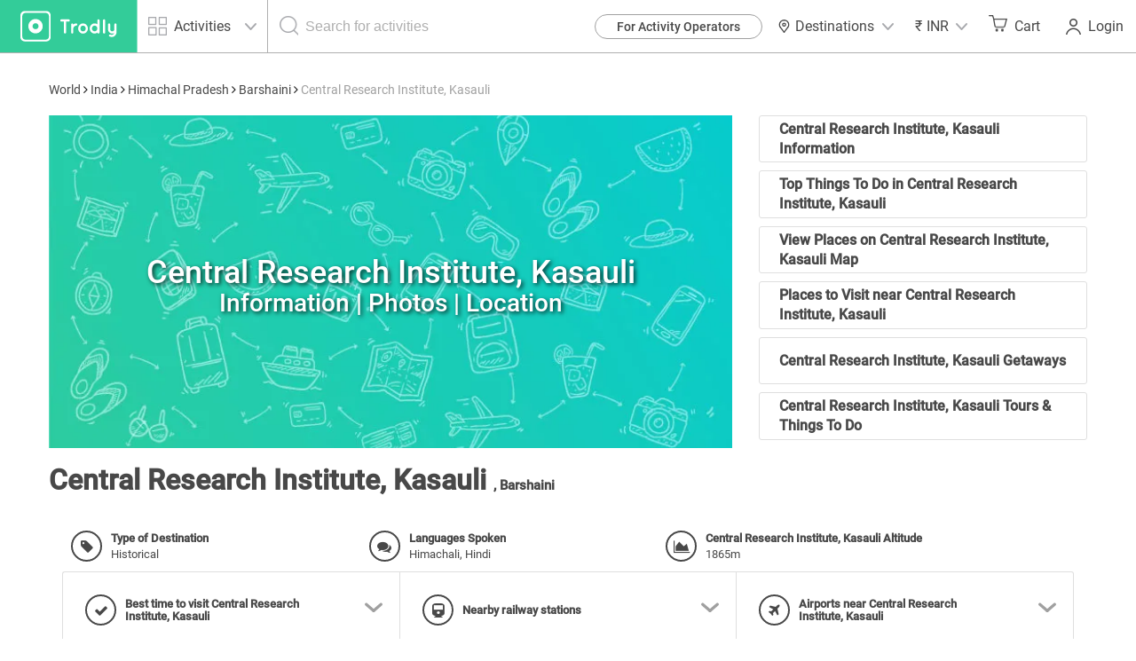

--- FILE ---
content_type: text/html; charset=UTF-8
request_url: https://www.trodly.com/india/destination-3020/central-research-institute-kasauli
body_size: 28060
content:
<!DOCTYPE html>
<html lang="en">
<!-- Google tag (gtag.js) -->
<head/><script async src="https://www.googletagmanager.com/gtag/js?id=G-1QGLMN2KSL"></script>
<script>window.dataLayer=window.dataLayer||[];function gtag(){dataLayer.push(arguments);}gtag('js',new Date());gtag('config','G-1QGLMN2KSL');gtag('config','AW-11163594385');</script>
<head>
	<link rel="dns-prefetch" href="//maps.googleapis.com">
	<link rel="dns-prefetch" href="//ajax.googleapis.com">
	<link rel="dns-prefetch" href="//maxcdn.bootstrapcdn.com">
	<link rel="dns-prefetch" href="//fonts.googleapis.com">
	<link rel="dns-prefetch" href="//s5.smartsupp.com">
	<link rel="dns-prefetch" href="//bootstrap.smartsuppchat.com">
	<link rel="dns-prefetch" href="//maps.googleapis.com">
	<link rel="dns-prefetch" href="//googleadservices.com">

		<title>Central Research Institute, Kasauli - Travel Guide, Places to see - Trodly</title>

	<meta http-equiv="Content-Type" content="text/html; charset=UTF-8"/>
	<meta name="keywords" content="Things to do,weather, Central Research Institute travel guide,Central Research Institute tourist attractions"/>
	<meta name="description" content="Inaugurated in 1904 under the directorship of Sir David Temple, the Central Research Institute or CRI was... Central Research Institute Travel Guide, things to do, tips."/>

	<!-- Facebook Open Graph Protocol -->
		<meta property="og:title" content="Central Research Institute, Kasauli - Travel Guide, Places to see - Trodly"/>
	<meta property="og:url" content="http://www.trodly.com/india/destination-3020/central-research-institute-kasauli"/>
	<meta property="og:description" content="Inaugurated in 1904 under the directorship of Sir David Temple, the Central Research Institute or CRI was... Central Research Institute Travel Guide, things to do, tips."/>
    	<meta property="og:image" content="https://pictures.trodly.com/image/activity//size-262x162/mode-crop/"/>

	<meta property="fb:app_id" content="309421312498803"/>
	<meta property="og:type" content="article"/>

	<meta name="google-adsense-account" content="ca-pub-9305920010792449">

	<meta name="viewport" content="width=device-width, initial-scale=1, maximum-scale=1.0, user-scalable=no"/>

		<link rel="canonical" href="//www.trodly.com/india/destination-3020/central-research-institute-kasauli"/>
	
	<link rel="shortcut icon" href="//www.trodly.com/xtrodly-icon.ico.pagespeed.ic.61Gi-QNQpM.webp"/>

		<link rel="stylesheet" href="//www.trodly.com/library/minify/static/1648808610/g=cssMain,cssDestination,cssMain2,cssActivity2,cssMain3&z=.css" type="text/css">
		    		    				<!-- MAK -->
<style>html{scroll-behavior:smooth}.loading-img{width:50%;height:50%;border:11px solid #3c9;border-bottom-color:transparent;border-radius:50%;animation:loader 1.2s cubic-bezier(.5,0,.5,1) infinite}@keyframes loader{0%{transform:rotate(0)}100%{transform:rotate(360deg)}}</style>
<link href="/reactjs/enquiry-pop-up/build/static/css/2.18221a6d.chunk.css" rel="stylesheet"><link href="/reactjs/enquiry-pop-up/build/static/css/main.ac96d57d.chunk.css" rel="stylesheet">
<style>.carousel-arrow-container{height:3.375rem;width:3.375rem;background-position:center!important;background-repeat:no-repeat!important;background-size:contain!important;background-image:url([data-uri])!important;border-radius:100%;display:-webkit-box;display:-ms-flexbox;display:flex;-webkit-box-pack:center;-ms-flex-pack:center;justify-content:center;-webkit-box-align:center;-ms-flex-align:center;align-items:center;z-index:10;top:50%}.carousel-arrow-container.slick-next::before,.carousel-arrow-container.slick-prev::before{content:""}.carousel-arrow-container.slick-next{right:10px;left:initial;top:45%}.carousel-arrow-container.slick-prev{-webkit-transform:rotate(180deg) translateY(50%);transform:rotate(180deg) translateY(50%);-ms-transform:rotate(180deg) translateY(50%)}.carousel-arrow-container:hover{background-color:transparent}</style>
	<script type="text/javascript">var img=new Image();var SITE_ROOT="/";var SITE_URL="https://www.trodly.com/";var SSL_ROOT="https://www.trodly.com/";var SESSION_ID="p41ohuabk4p4d8v725qcan8gn6";var STYLE_URL="https://css.trodly.com/";var JAVASCRIPT_URL="https://js.trodly.com/";var IMAGES_URL="https://images.trodly.com/";var AJAX_ROOT="/ajax/";var PHP_SELF="details.php";var USER_LOGGED="";var PAGE_CURRENCY="INR";var PAGE_CURRENCY_ICON="&#8377;";</script>

<!-- Facebook Pixel Code -->
<script>!function(f,b,e,v,n,t,s){if(f.fbq)return;n=f.fbq=function(){n.callMethod?n.callMethod.apply(n,arguments):n.queue.push(arguments)};if(!f._fbq)f._fbq=n;n.push=n;n.loaded=!0;n.version='2.0';n.queue=[];t=b.createElement(e);t.async=!0;t.src=v;s=b.getElementsByTagName(e)[0];s.parentNode.insertBefore(t,s)}(window,document,'script','https://connect.facebook.net/en_US/fbevents.js');fbq('init','475891476218952');fbq('track','PageView');</script>
<noscript>
 <img height="1" width="1" src="https://www.facebook.com/tr?id=475891476218952&ev=PageView
&noscript=1"/>
</noscript>
<!-- End Facebook Pixel Code -->

<!-- Google Tag Manager -->
<script>(function(w,d,s,l,i){w[l]=w[l]||[];w[l].push({'gtm.start':new Date().getTime(),event:'gtm.js'});var f=d.getElementsByTagName(s)[0],j=d.createElement(s),dl=l!='dataLayer'?'&l='+l:'';j.async=true;j.src='https://www.googletagmanager.com/gtm.js?id='+i+dl;f.parentNode.insertBefore(j,f);})(window,document,'script','dataLayer','GTM-PCLJ5P');</script>
<!-- End Google Tag Manager -->
<style>@media screen and (max-width:920px){#footer-menu-blocks>div>a{margin:.5rem 0}}</style>
</head>
<body style="background: #fff;">
	<!-- Google Tag Manager (noscript) -->
	<noscript><iframe src="https://www.googletagmanager.com/ns.html?id=GTM-PCLJ5P" height="0" width="0" style="display:none;visibility:hidden"></iframe></noscript>
	<!-- End Google Tag Manager (noscript) -->
	 
	<div id="fb-root"></div>
	<!-- Loading screen -->
	<div id='loader'></div>

		<!-- <div class="download-app row"><div class="app-ad-close col-xs-1" onclick="closeAppAd();"><span></span></div><div class="app-ad-logo col-xs-1"><a href="https://goo.gl/SQLsT2" target="_blank"><img src="https://css.trodly.com/images/trodly-app.webp" alt="Trodly App"></a></div><div class="app-ad-description col-xs-6"><div><p>Trodly App</p><p>Book on app to avail discounts</p></div></div><div class="app-ad-install-link col-xs-4"><div><a href="https://goo.gl/SQLsT2" target="_blank"><div><p>Download Now</p></div></a></div></div></div> 
	<script>var appAd;function closeAppAd(){document.querySelector(".download-app").style.display="none",appAd=!1}/Android/i.test(navigator.userAgent)?(appAd=!0,document.querySelector(".download-app").style.display="block"):(appAd=!1,document.querySelector(".download-app").style.display="none");</script>-->
		<header style="height:60px;max-height:60px;min-height:60px;">
		<a href="//www.trodly.com/" title="Tours places to see" id="page-logo">
			<picture>
				<source media="(max-width: 26.5625em)" srcset="https://css.trodly.com/images/icons/logo_mobile_web.svg">
				<img src="https://css.trodly.com/images/icons/logo.svg" alt="Logo">
			</picture>
		</a>
				<div class="search_in_header">
			<div id="search_icon">
				<span class="search_icon"></span>
			</div>
			<div class="searchContainer">
				<div class="btn-group selectCategory">
					<button type="button" class="btn dropdown-toggle" data-toggle="dropdown" aria-haspopup="true" aria-expanded="false">
						<span class="activiyt_places_icon"></span> <span>Activities</span>
						<span class="dropdown_icon"></span>
					</button>
					<ul class="dropdown-menu">
						<li class="selectCategory_legendText">Looking for?</li>
						<li class="places">Places</li>
						<li class="activities">Activities</li>
					</ul>
				</div>

				<div id="header_serach_holder">
					<div class="ui-front">
					<span class="search_icon"></span>
					<input type="text" name="search" id="header_search" class="main_search_input" placeholder="Search for activities">
					</div>

					<!-- <i class="fa fa-spinner fa-spin fa-3x fa-fw"></i> -->
				</div>
			</div>
		</div>
				<button class="nav-toggle"><span class="hamburger"></span></button>
		<nav>
			<button class="nav-toggle"><span class="search_close"></span></button>
			<ul>
      <li id="become-partner-button">
        <a href="/pro-center" target="_blank">For Activity Operators</a>
      </li>
    		<li id="destination-nav">
		<a role="button">
            <img src="https://css.trodly.com/images/homepagev2/location-icon-dark.svg" alt="" style="margin: 0 5px 0 0;height: 15px;width: 15px;">
			      Destinations
      			<span class="dropdown_icon"></span>
			    </a>
    <div id="destination-container">
      <div class="country-contents">
        <div class="country-list">
          <h3>India</h3>
        </div>
        <div class="destination-list">
          <a href="/activities-in-new-delhi/1838" class="destination-item">Delhi</a>
          <a href="/activities-in-goa/4500" class="destination-item">Goa</a>
          <a href="/activities-in-pune/2653" class="destination-item">Pune</a>
          <a href="/activities-in-mumbai/2632" class="destination-item">Mumbai</a>
          <a href="/activities-in-bangalore/14" class="destination-item">Bangalore</a>
          <a href="/activities-in-chennai/1733" class="destination-item">Chennai</a>
          <a href="/activities-in-andaman-and-nicobar-islands/3502" class="destination-item">Port Blair</a>
          <a href="/activities-in-jaipur/1937" class="destination-item">Jaipur</a>
          <a href="/activities-in-munnar/24" class="destination-item">Munnar</a>
          <a href="/activities-in-coorg/256" class="destination-item">Coorg</a>
          <a href="/activities-in-ooty/79" class="destination-item">Ooty</a>
          <a href="/activities-in-dehradun/1796" class="destination-item">Dehradun</a>
        </div>
      </div>
      <div class="country-contents">
        <div class="country-list">
          <h3>Sri Lanka</h3>
        </div>
        <div class="destination-list">
          <a href="/activities-in-colombo/6134" class="destination-item">Colombo</a>
          <a href="/activities-in-kandy-sri-lanka/6135" class="destination-item">Kandy</a>
          <a href="/activities-in-galle/6163" class="destination-item">Galle</a>
          <a href="/activities-in-bentota/6343" class="destination-item">Bentota</a>
        </div>
      </div>
      <div class="country-contents">
        <div class="country-list">
          <h3>Thailand</h3>
        </div>
        <div class="destination-list">
          <a href="/activities-in-bangkok/6791" class="destination-item">Bangkok</a>
	  <a href="/activities-in-phuket/6790" class="destination-item">Phuket</a>
	  <a href="/activities-in-krabi/6812" class="destination-item">Krabi</a>
        </div>
      </div>
    </div>
	</li>
		<li id="currency-nav">
		<a role="button">
			<span id='currency_symbol'>&#8377;</span>
			<span id="currency_word">INR</span>
						<span class="dropdown_icon"></span>
					</a>
		<ul id="currencyList">
    		    			<li data-code="USD"><span>&#36;</span> USD</li>
			    			<li data-code="EUR"><span>&#8364;</span> EUR</li>
			    			<li data-code="AED"><span>&#1583;.&#1573;</span> AED</li>
			    			<li data-code="HKD"><span>&#20803;</span> HKD</li>
			    			<li data-code="SGD"><span>S&#36;</span> SGD</li>
			    			<li data-code="CNY"><span>&#165;</span> CNY</li>
			    			<li data-code="RUB"><span>&#8381;</span> RUB</li>
					</ul>
	</li>
	    <li id="cart">
		<a href="https://www.trodly.com/booking/checkout" id="cart_btn" title="See your trip details">
						<span class="cart_icon"></span>
						Cart
			<span id="cart_count"></span>
		</a>
        <div id="cart_content">
            <div id="cart_items">
                <div id="cart_no_items">No activities in your trip.</div>
            </div>
            <div id="cart_footer">
                <div id="cart_footer_count">No trip plan yet</div>
                <a href="https://www.trodly.com/booking/checkout">Review &amp; Checkout &nbsp;<i class="fa fa-angle-double-right"></i></a>
            </div>
        </div>
	</li>
	    <li id="login_user">
		<link href="/reactjs/login-popup/build/static/css/2.6f5d973e.chunk.css" rel="stylesheet"><link href="/reactjs/login-popup/build/static/css/main.11b26256.chunk.css" rel="stylesheet">
		<button type="submit" style="position:relative;">
						<span class="login_signup_icon"></span>
						Login
			<span id="header-login-button"></span>
		</button>
		<script>!function(e){function r(r){for(var n,p,l=r[0],i=r[1],a=r[2],c=0,s=[];c<l.length;c++)p=l[c],Object.prototype.hasOwnProperty.call(o,p)&&o[p]&&s.push(o[p][0]),o[p]=0;for(n in i)Object.prototype.hasOwnProperty.call(i,n)&&(e[n]=i[n]);for(f&&f(r);s.length;)s.shift()();return u.push.apply(u,a||[]),t()}function t(){for(var e,r=0;r<u.length;r++){for(var t=u[r],n=!0,l=1;l<t.length;l++){var i=t[l];0!==o[i]&&(n=!1)}n&&(u.splice(r--,1),e=p(p.s=t[0]))}return e}var n={},o={1:0},u=[];function p(r){if(n[r])return n[r].exports;var t=n[r]={i:r,l:!1,exports:{}};return e[r].call(t.exports,t,t.exports,p),t.l=!0,t.exports}p.m=e,p.c=n,p.d=function(e,r,t){p.o(e,r)||Object.defineProperty(e,r,{enumerable:!0,get:t})},p.r=function(e){"undefined"!==typeof Symbol&&Symbol.toStringTag&&Object.defineProperty(e,Symbol.toStringTag,{value:"Module"}),Object.defineProperty(e,"__esModule",{value:!0})},p.t=function(e,r){if(1&r&&(e=p(e)),8&r)return e;if(4&r&&"object"===typeof e&&e&&e.__esModule)return e;var t=Object.create(null);if(p.r(t),Object.defineProperty(t,"default",{enumerable:!0,value:e}),2&r&&"string"!=typeof e)for(var n in e)p.d(t,n,function(r){return e[r]}.bind(null,n));return t},p.n=function(e){var r=e&&e.__esModule?function(){return e.default}:function(){return e};return p.d(r,"a",r),r},p.o=function(e,r){return Object.prototype.hasOwnProperty.call(e,r)},p.p="/reactjs/login-popup/build/";var l=this["webpackJsonplogin-pop-up"]=this["webpackJsonplogin-pop-up"]||[],i=l.push.bind(l);l.push=r,l=l.slice();for(var a=0;a<l.length;a++)r(l[a]);var f=i;t()}([]);</script>
		<script src="/reactjs/login-popup/build/static/js/2.5a4618bc.chunk.js"></script><script src="/reactjs/login-popup/build/static/js/main.d319f4e2.chunk.js"></script>
	</li>
	</ul>
		</nav>
	</header>
			<div class="searchSlide">
			<button id="searchClose"><span class="search_close"></span></button>
				<!-- <button id="reset">Reset</button> -->
			<div>
				<div>
					<label for="what">What are you looking for?</label>
					<!-- Large button group -->
					<div class="btn-group selectCategory">
						<button class="btn dropdown-toggle" id="what" type="button" data-toggle="dropdown" aria-haspopup="true" aria-expanded="false">
						<span>Activities</span> <span class="dropdown_icon"></span>
						</button>
						<ul class="dropdown-menu">
							<li class="selectCategory_legendText">Looking for?</li>
							<li class="places">Places</li>
							<li class="activities">Activities</li>
							<!-- <li><a href="#">Places</a></li> -->
						</ul>
					</div>
				</div>
				<div id="searchbar" class="ui-front">
					<label for="where">Search</label>
					<div>
							<input type="text" name="search" id="where" class="main_search_input" placeholder="Activity or Place" autocomplete="off">
							<span class="search_icon"></span>
					</div>
				</div>
			</div>
    </div>
			<div id="content" style="max-width:1200px">
			<!-- Go to www.addthis.com/dashboard to customize your tools -->
<!-- <script type="text/javascript" src="//s7.addthis.com/js/300/addthis_widget.js#pubid=ra-53ed243513c4ce25" async="async"></script> -->
  <svg xmlns="http://www.w3.org/2000/svg" xmlns:xlink="http://www.w3.org/1999/xlink" width="0" height="0" style="position:absolute;display:none;">
    <symbol id="svg-icon-arrow-head" viewBox="0 0 100 100">
      <path d="M40.767 50l33.229 38.766a6.805 6.805 0 1 1-10.333 8.858L26.638 54.429a6.805 6.805 0 0 1 0-8.858L63.663 2.376a6.805 6.805 0 0 1 10.333 8.858L40.767 50z" fill="#33cc99" fill-rule="nonzero"></path>
    </symbol>
    <symbol id="svg-icon-half-star" viewBox="0 0 15 15">
     	<g transform="translate(-140 -814)" fill="none" fill-rule="evenodd">
			<g transform="translate(92 814)" fill="#ffffff" fill-rule="nonzero">
			<g transform="translate(48)">
			<path d="m0.95127 7.0212c-0.03885-0.048553-0.076625-0.097933-0.1133-0.1481l-0.12369-0.14782c-0.061658-0.073682-0.1051-0.15656-0.1308-0.24315-0.23626-0.4099-0.40589-0.85987-0.49934-1.3331-0.055796-0.28306-0.084123-0.57237-0.084123-0.86516 0-2.3592 1.8386-4.2839 4.1226-4.2839 1.3827 0 2.6263 0.71181 3.3783 1.8266 0.75201-1.1131 1.9947-1.8238 3.3762-1.8238 2.2842 0 4.123 1.9248 4.123 4.2839 0 0.29218-0.028538 0.58179-0.084508 0.86572-0.092781 0.46985-0.26074 0.91681-0.49452 1.3245-0.024961 0.076936-0.065776 0.1544-0.12501 0.23031l-0.18725 0.24c-0.019634 0.025734-0.039562 0.05125-0.059781 0.076543-0.037401 0.046787-0.076988 0.08679-0.11814 0.12049l-5.7204 6.8364c-0.37569 0.44884-1.0476 0.45092-1.4248-6.34e-5l-5.7498-6.8711c-0.030218-0.026383-0.05852-0.055811-0.084464-0.088236zm6.5467 5.6858 5.6193-6.7155c0.22388-0.32878 0.38153-0.70357 0.46045-1.1032 0.038882-0.19725 0.058718-0.39855 0.058718-0.60177 0-1.6195-1.2425-2.9202-2.7593-2.9202-1.2287 0-2.3061 0.86051-2.6483 2.0986-0.082969 0.30017-0.35879 0.50598-0.67016 0.50005l-0.14318-0.0027273c-0.30169-0.0057466-0.56373-0.20912-0.64416-0.49995-0.34249-1.2384-1.4198-2.0987-2.6486-2.0987-1.5166 0-2.759 1.3005-2.759 2.9202 0 0.20413 0.019679 0.40511 0.058333 0.60121 0.082767 0.41914 0.25198 0.8108 0.49317 1.1504l5.5828 6.6715z"/>
			<path d="m8 13.978c-0.29481 0.033507-1.0022 0.25493-1.2155 0l-5.749-6.8701c-0.030213-0.026379-0.4265-0.54063-0.4522-0.62721-0.23623-0.40984-0.40583-0.85974-0.49927-1.3329-0.055788-0.28301-0.084111-0.57228-0.084111-0.86503 0-2.3589 1.8383-4.2832 4.122-4.2832 1.3825 0 3.1262 1.8854 3.878 3v10.978z"/>
			</g>
			</g>
			</g>
    </symbol>
    <symbol id="svg-icon-star-full" viewBox="0 0 15 15">
      <g transform="translate(-92 -814)" fill="none" fill-rule="evenodd">
			<g transform="translate(92 814)" fill="#ffffff" fill-rule="nonzero">
			<path d="m0.95127 7.0212c-0.03885-0.048553-0.076625-0.097933-0.1133-0.1481l-0.12369-0.14782c-0.061658-0.073682-0.1051-0.15656-0.1308-0.24315-0.23626-0.4099-0.40589-0.85987-0.49934-1.3331-0.055796-0.28306-0.084123-0.57237-0.084123-0.86516 0-2.3592 1.8386-4.2839 4.1226-4.2839 1.3827 0 2.6263 0.71181 3.3783 1.8266 0.75201-1.1131 1.9947-1.8238 3.3762-1.8238 2.2842 0 4.123 1.9248 4.123 4.2839 0 0.29218-0.028538 0.58179-0.084508 0.86572-0.092781 0.46985-0.26074 0.91681-0.49452 1.3245-0.024961 0.076936-0.065776 0.1544-0.12501 0.23031l-0.18725 0.24c-0.019634 0.025734-0.039562 0.05125-0.059781 0.076543-0.037401 0.046787-0.076988 0.08679-0.11814 0.12049l-5.7204 6.8364c-0.37569 0.44884-1.0476 0.45092-1.4248-6.34e-5l-5.7498-6.8711c-0.030218-0.026383-0.05852-0.055811-0.084464-0.088236z"/>
			</g>
			</g>
    </symbol>
    <symbol id="svg-icon-star-empty" viewBox="0 0 15 15">
      <g transform="translate(-109 -814)" fill="none" fill-rule="evenodd">
			<g transform="translate(92 814)" fill="#ffffff" fill-rule="nonzero">
			<path d="m17.951 7.0212c-0.03885-0.048553-0.076625-0.097933-0.1133-0.1481l-0.12369-0.14782c-0.061658-0.073682-0.1051-0.15656-0.1308-0.24315-0.23626-0.4099-0.40589-0.85987-0.49934-1.3331-0.055796-0.28306-0.084123-0.57237-0.084123-0.86516 0-2.3592 1.8386-4.2839 4.1226-4.2839 1.3827 0 2.6263 0.71181 3.3783 1.8266 0.75201-1.1131 1.9947-1.8238 3.3762-1.8238 2.2842 0 4.123 1.9248 4.123 4.2839 0 0.29218-0.028538 0.58179-0.084508 0.86572-0.092781 0.46985-0.26074 0.91681-0.49452 1.3245-0.024961 0.076936-0.065776 0.1544-0.12501 0.23031l-0.18725 0.24c-0.019634 0.025734-0.039562 0.05125-0.059781 0.076543-0.037401 0.046787-0.076988 0.08679-0.11814 0.12049l-5.7204 6.8364c-0.37569 0.44884-1.0476 0.45092-1.4248-6.34e-5l-5.7498-6.8711c-0.030218-0.026383-0.05852-0.055811-0.084464-0.088236zm6.5467 5.6858 5.6193-6.7155c0.22388-0.32878 0.38153-0.70357 0.46045-1.1032 0.038882-0.19725 0.058718-0.39855 0.058718-0.60177 0-1.6195-1.2425-2.9202-2.7593-2.9202-1.2287 0-2.3061 0.86051-2.6483 2.0986-0.082969 0.30017-0.35879 0.50598-0.67016 0.50005l-0.14318-0.0027273c-0.30169-0.0057466-0.56373-0.20912-0.64416-0.49995-0.34249-1.2384-1.4198-2.0987-2.6486-2.0987-1.5166 0-2.759 1.3005-2.759 2.9202 0 0.20413 0.019679 0.40511 0.058333 0.60121 0.082767 0.41914 0.25198 0.8108 0.49317 1.1504l5.5828 6.6715z"/>
			</g>
			</g>
    </symbol>
  </svg>
<div id="place-main" class="row" itemscope itemtype="http://schema.org/Place" style="margin: 0;">	
<script type="application/ld+json">
{
  "@context": "http://schema.org/",
  "@type": "WebSite",
  "name": "Central Research Institute, Kasauli - Travel Guide, Places to see - Trodly",
  "url": "http://www.trodly.com/india/destination-3020/central-research-institute-kasauli"
}
</script>
	<div id="place-info" class="col-xs-12" style="border:none;">
		<a id="description" class="anchore"></a>
		<div class="row" style="margin: 0;">
			<div id="place-short-info" class="col-sm-6 col-xs-12">
				<span class="breadcrumbs"><a href='/world'>World</a> <i class='fa fa-angle-right'></i> <a href='/country/india' title='India - India travel'>India</a> <i class='fa fa-angle-right'></i> <a href='/state/himachal-pradesh' title='Himachal Pradesh - India travel'>Himachal Pradesh</a> <i class='fa fa-angle-right'></i> <a href='/destination-6837/barshaini' title='Barshaini - tourism'>Barshaini</a> <i class='fa fa-angle-right'></i> Central Research Institute, Kasauli</span>				
				<script type="application/ld+json">
					{
            "@context": "http://schema.org",
            "@type": "BreadcrumbList",
            "itemListElement": [{"@type":"ListItem","position":1,"item":{"@type":"Place","@id":"\/world","name":"World"}},{"@type":"ListItem","position":2,"item":{"@type":"Place","@id":"\/country\/india","name":"India"}},{"@type":"ListItem","position":3,"item":{"@type":"Place","@id":"\/state\/himachal-pradesh","name":"Himachal Pradesh"}},{"@type":"ListItem","position":4,"item":{"@type":"Place","@id":"\/destination-6837\/barshaini","name":"Barshaini"}},{"@type":"ListItem","position":5,"item":{"@type":"Place","@id":"\/india\/destination-3020\/central-research-institute-kasauli","name":"Central Research Institute, Kasauli"}}]          }
				</script>
			</div>
		</div>
	</div>
	<div id="place-details" class="col-xs-12">
		<div class="row"> <!-- Row Section -->
		<div class="col-md-12 col-xs-12">
			<a id="location-photos" class="anchore"></a>
			<a id="location-map" class="anchore"></a>
			<!-- <ul class="tabs nav nav-tabs" role="tablist" id="place-presentation">
				<li role="presentation" class="active"><a href="#photo">Central Research Institute, Kasauli Images</a></li>
				<li role="presentation"><a href="#map" id="map-loader">Central Research Institute, Kasauli Map</a></li>
			</ul> -->
			<div class="row">
				<div class="col-xs-12 col-sm-12 col-md-8">
					<div class="tab-content" style="border: none;margin-bottom: 0;">
						<div role="tabpanel" class="tab-pane fade in active" id="photo">
							<div id="gallery-content">
								<!-- <img src="https://res.cloudinary.com/trodly/image/upload/f_auto,fl_lossy.progressive:steep,o_66,q_auto:low/v1541762498/trodly-website/placeholder/activity-image-placeholder.jpg" style="display:block;height:100%;width:100%;" id="banner-image-placeholder" alt=""/> -->
								<!-- <div id="div_attr_ex">
									<div id="div_attr_ex_list"></div>
									<div id="div_attr_ex_photo"></div>
									<div id="div_attr_ex_attr"></div>
								</div> -->
								<a href="/activities-in-central-research-institute-kasauli/3020" class="photo_gallery_item active">
									<div style="position:relative;width: 100%;" class="wraptocenter banner-place-holder">
										<img src="https://res.cloudinary.com/trodly/image/upload/f_auto,fl_progressive/v1545663756/trodly-website/destination-page/default-image-placeholder.jpg" srcset="https://res.cloudinary.com/trodly/image/upload/f_auto,fl_progressive/v1545664446/trodly-website/destination-page/default-image-placeholder-mobile-2.jpg 500w, https://res.cloudinary.com/trodly/image/upload/f_auto,fl_progressive/v1545663756/trodly-website/destination-page/default-image-placeholder.jpg 700w" title="Central Research Institute, Kasauli" alt="Central Research Institute, Kasauli"/>
										<div style="position: absolute;top: 0;left: 0;width:100%;height:100%;display:flex;justify-content:center;align-items:center;padding: 5px;">
																							<h1 style="color: #fff;text-shadow: 2px 2px 5px rgba(0,0,0,0.8);">Central Research Institute, Kasauli <span style="display:block;font-size: 1.5rem;">Information | Photos | Location</span></h1>
																						
										</div>
									</div>
								</a>
							</div>
						</div>
					</div>
				</div>
				<div class="col-xs-12 col-sm-12 col-md-4">
					<ul style="height: 375px;padding: 0;list-style: none;">
						<li style="height:calc(100% / 6 - 0.5rem);margin-bottom: 0.5rem;"><a href="#about" style="cursor: pointer;display: flex;height: 100%;justify-content: flex-start;align-items: center;border: 1px solid #dfdfdf;padding: 0 1.2rem;font-weight: 600;color: #484848;border-radius: 3px;" class="expandable-container">Central Research Institute, Kasauli Information</a></li>
						<li style="height:calc(100% / 6 - 0.5rem);margin-bottom: 0.5rem;"><a href="#trending-activities" style="cursor: pointer;display: flex;height: 100%;justify-content: flex-start;align-items: center;border: 1px solid #dfdfdf;padding: 0 1.2rem;font-weight: 600;color: #484848;border-radius: 3px;" class="expandable-container">Top Things To Do in Central Research Institute, Kasauli</a></li>
						<li style="height:calc(100% / 6 - 0.5rem);margin-bottom: 0.5rem;"><a href="#find-places" style="cursor: pointer;display: flex;height: 100%;justify-content: flex-start;align-items: center;border: 1px solid #dfdfdf;padding: 0 1.2rem;font-weight: 600;color: #484848;border-radius: 3px;" class="expandable-container">View Places on Central Research Institute, Kasauli Map</a></li>
						<li style="height:calc(100% / 6 - 0.5rem);margin-bottom: 0.5rem;"><a href="#nearby-attractions" style="cursor: pointer;display: flex;height: 100%;justify-content: flex-start;align-items: center;border: 1px solid #dfdfdf;padding: 0 1.2rem;font-weight: 600;color: #484848;border-radius: 3px;" class="expandable-container">
															Places to Visit near Central Research Institute, Kasauli													</a></li>
						<li style="height:calc(100% / 6 - 0.5rem);margin-bottom: 0.5rem;"><a href="#nearby-destinations" style="cursor: pointer;display: flex;height: 100%;justify-content: flex-start;align-items: center;border: 1px solid #dfdfdf;padding: 0 1.2rem;font-weight: 600;color: #484848;border-radius: 3px;" class="expandable-container">Central Research Institute, Kasauli Getaways</a></li>
						<li style="height:calc(100% / 6 - 0.5rem);"><a href="#nearby-activities" style="cursor: pointer;display: flex;height: 100%;justify-content: flex-start;align-items: center;border: 1px solid #dfdfdf;padding: 0 1.2rem;font-weight: 600;color: #484848;border-radius: 3px;" class="expandable-container">Central Research Institute, Kasauli Tours & Things To Do</a></li>
					</ul>
				</div>
			</div>
		</div>	
		<div class="col-xs-12 col-sm-12 col-md-12">
			<div class="row">
				<div class="col-xs-12 col-sm-12 col-md-6">
					<h2 style="margin: 0.5rem 0 1rem;border:none;">
						<span class="place-short-info-span">
								Central Research Institute, Kasauli						</span>
						<b>,</b> Barshaini					</h2>
				</div>
			</div>
		</div>
			<div id="place-details-left" class="col-md-12 col-xs-12">
				<div class="col-md-12 col-xs-12" style="display: flex;justify-content: flex-start;align-items: flex-start;flex-wrap: wrap;">
					<a id="things-to-know" class="anchore"></a>
					<!-- <h2 style="margin-top: 0;">THINGS TO KNOW</h2> -->
					
										<div class="place-info-row destination-things-to-know-row-one" style="width:auto;flex-grow:1;display:flex;">
						<i class="fa fa-tag"></i>
						<div>
							<b>Type of Destination</b><br/>
							<span>Historical</span>
						</div>
					</div>
					<script type="application/ld+json">
					{
						"@context": "http://schema.org",
						"@type": ["TouristAttraction"],
						"name": "Central Research Institute, Kasauli",
						"containsPlace": "Historical",
						"availableLanguage": {
							"@type": "Language",
							"name": ["Himachali"," Hindi"]						}
					}
					</script>
																				<div class="place-info-row destination-things-to-know-row-one" style="width:auto;flex-grow:1;display:flex;">
						<i class="fa fa-comments"></i>
						<div>
							<b>Languages Spoken</b><br/>
							<span>Himachali, Hindi</span>
						</div>
					</div>
										
																				<div class="place-info-row destination-things-to-know-row-one" style="width:auto;flex-grow:1;display:flex;">
						<i class="fa fa-area-chart"></i>
						<div>
							<b>Central Research Institute, Kasauli Altitude</b><br/>
							<span>1865m</span>
						</div>
					</div>
															</div>
					<div class="col-md-12 col-xs-12 row" style="position:relative;margin: 0;">
						<div class="col-md-4 expandable-container" id="load-best-time-to-visit">
							<div class="place-info-row button" style="display:flex;justify-content:space-between;align-items:center;padding:0;">
								<div class="place-info-row" style="padding: 0;display: flex;justify-content: flex-start;align-items: center;">
									<i class="fa fa-check"></i>
									<div>
										<h2 style="font-size: inherit;padding: 0;margin: 0;border: none;">Best time to visit Central Research Institute, Kasauli</h2>
									</div>
								</div>
								<div style="width:1.5rem;">
									<svg viewBox="0 0 100 100" class="dropdown__icon">
										<g>
											<path d="M10 50H50" class="left__line"/>
											<path d="M90 50H50" class="right__line"/>
										</g>
									</svg>
								</div>
							</div>
						</div>
						<div class="col-md-4 expandable-container" id="load-trains" data-id="3020" data-country="102">
							<div class="place-info-row button" style="display:flex;justify-content:space-between;align-items:center;padding:0;">
								<div class="place-info-row" style="padding: 0;display: flex;justify-content: flex-start;align-items: center;">
									<i class="fa fa-train"></i>
									<div title="Railways - travel guide">
										<h2 style="font-size: inherit;padding: 0;margin: 0;border: none;">Nearby railway stations</h2>
									</div>
								</div>
								<div style="width:1.5rem;">
									<svg viewBox="0 0 100 100" class="dropdown__icon">
										<g>
											<path d="M10 50H50" class="left__line"/>
											<path d="M90 50H50" class="right__line"/>
										</g>
									</svg>
								</div>
							</div>
						</div>
						<div class="col-md-4 expandable-container" id="load-airports" data-id="3020" data-country="102">
							<div class="place-info-row button" style="display:flex;justify-content:space-between;align-items:center;padding:0;">
								<div class="place-info-row" style="padding: 0;display: flex;justify-content: flex-start;align-items: center;">
									<i class="fa fa-plane"></i>
									<div title="Airports - places to see">
										<h2 style="font-size: inherit;padding: 0;margin: 0;border: none;">Airports near Central Research Institute, Kasauli</h2>
									</div>
								</div>
								<div style="width:1.5rem;">
									<svg viewBox="0 0 100 100" class="dropdown__icon">
										<g>
											<path d="M10 50H50" class="left__line"/>
											<path d="M90 50H50" class="right__line"/>
										</g>
									</svg>
								</div>
							</div>
						</div>
						<div class="col-md-12 col-xs-12" id="destination-place-info-expanding-items" style="padding: 0;">
								<div id="best-time-visit-container" class="dropdown-container" style="display:none;">
									<div title="Can be avoided" class="bad_month month_recomendations"><i class="fa fa-calendar-o"></i><span>Jan</span></div><div title="Good time to travel" class="good_month month_recomendations"><i class="fa fa-calendar-o"></i><span>Feb</span></div><div title="Good time to travel" class="good_month month_recomendations"><i class="fa fa-calendar-o"></i><span>Mar</span></div><div title="Good time to travel" class="good_month month_recomendations"><i class="fa fa-calendar-o"></i><span>Apr</span></div><div title="Good time to travel" class="good_month month_recomendations"><i class="fa fa-calendar-o"></i><span>May</span></div><div title="Good time to travel" class="good_month month_recomendations"><i class="fa fa-calendar-o"></i><span>Jun</span></div><div title="Good time to travel" class="good_month month_recomendations"><i class="fa fa-calendar-o"></i><span>Jul</span></div><div title="Good time to travel" class="good_month month_recomendations"><i class="fa fa-calendar-o"></i><span>Aug</span></div><div title="Good time to travel" class="good_month month_recomendations"><i class="fa fa-calendar-o"></i><span>Sep</span></div><div title="Good time to travel" class="good_month month_recomendations"><i class="fa fa-calendar-o"></i><span>Oct</span></div><div title="Good time to travel" class="good_month month_recomendations"><i class="fa fa-calendar-o"></i><span>Nov</span></div><div title="Can be avoided" class="bad_month month_recomendations"><i class="fa fa-calendar-o"></i><span>Dec</span></div>								</div>
								<div id="airport-container" class="dropdown-container"></div>
								<div id="railway-container" class="dropdown-container"></div>
						</div>
					
					<!-- Google item data -->
					<div itemprop="geo" itemscope itemtype="http://schema.org/GeoCoordinates">
							<meta itemprop="latitude" content="30.8984852"/>
							<meta itemprop="longitude" content="76.9646661"/>
														<meta itemprop="elevation" content="1865m"/>
												</div>
										<div itemprop="containedIn" itemscope itemtype="http://schema.org/Place" style="display: none;">
						<span itemprop="name">Barshaini</span>
						<a href="https://www.trodly.com/india/destination-6837/barshaini" itemprop="url">$closestDest['name']</a>
						<div itemprop="geo" itemscope itemtype="http://schema.org/GeoCoordinates">
							<meta itemprop="latitude" content="32.0006536"/>
								<meta itemprop="longitude" content="77.4363855"/>
																<meta itemprop="elevation" content="2206m"/>
														</div>
					</div>
										<div itemprop="address" itemscope itemtype="http://schema.org/PostalAddress" style="display: none">
							<span itemprop="addressCountry">India</span>
							<span itemprop="addressRegion">Himachal Pradesh</span>
							<span itemprop="addressLocality">Central Research Institute, Kasauli</span>
						</div>
						<a href="https://www.google.com/maps/@30.8984852,76.9646661,13z" itemprop="maps"></a>
						<div itemprop="photo" itemscope itemtype="http://schema.org/ImageObject" style="display: none">
							<a href='' itemprop='contentUrl'>
								<img src="https://res.cloudinary.com/trodly/image/upload/f_auto,fl_lossy.progressive:steep,o_66,q_auto:low/v1541762498/trodly-website/placeholder/activity-image-placeholder.jpg" data-src='' itemprop='thumbnailUrl' alt="Central Research Institute, Kasauli image" class="lazy">
						</a>
						</div>
				</div>
			</div>					
		</div> <!-- first section row end -->	
		<div class="row" style="margin-top: 2rem;"> <!-- Description row -->
			<div class="col-md-8 col-xs-12 col-sm-8">
			<script type="application/ld+json">
			{
				"@context": "http://schema.org",
				"@type": "Article",
				"mainEntityOfPage": {
					"@type": "WebPage",
					"@id": "http://www.trodly.com/india/destination-3020/central-research-institute-kasauli"
				},
				"author": "www.trodly.com",
				"image": [
					"https://res.cloudinary.com/trodly/image/upload/f_auto,fl_progressive/v1545664446/trodly-website/destination-page/default-image-placeholder-mobile-2.jpg",
					"https://res.cloudinary.com/trodly/image/upload/f_auto,fl_progressive/v1545663756/trodly-website/destination-page/default-image-placeholder.jpg"
				],
				"headline": "Central Research Institute, Kasauli - Travel Guide",
				"name": "Central Research Institute, Kasauli - Travel Guide",
				"description": "&lt;p&gt;Inaugurated in 1904 under the directorship of Sir David Temple, the &lt;strong&gt;Central Research Institute&lt;/strong&gt; or CRI was originally named the Pasteur Institute of India. It&amp;rsquo;s here that the first worldwide rabies vaccine was discovered. Today, there are many research and development activities taking place here. Once inside, you can browse the achievements of the Institute, maybe pick up a vaccine or enjoy the views from the hilltop which the Institute occupies.&lt;/p&gt;",
				"datePublished": "2013-02-07",
				"dateModified": "2015-10-19",
				"publisher": {
					"@type": "Organization",
					"name": "www.trodly.com",
					"logo": {
						"@type": "ImageObject",
						"url": "https://css.trodly.com/images/trodly-app.webp"
					}
				}
			}
			</script>
				<a id="about" class="anchore"></a>
				<h2 style="padding-bottom: 0;border: none;font-size: 20px;margin-top: 0;">About Central Research Institute, Kasauli</h2>
				<div id="place-description"><p>Inaugurated in 1904 under the directorship of Sir David Temple, the <strong>Central Research Institute</strong> or CRI was originally named the Pasteur Institute of India. It&rsquo;s here that the first worldwide rabies vaccine was discovered. Today, there are many research and development activities taking place here. Once inside, you can browse the achievements of the Institute, maybe pick up a vaccine or enjoy the views from the hilltop which the Institute occupies.</p></div>
			</div>
			<div class="col-md-4 col-xs-12 col-sm-4">
				<div class="row">
					<div id="place-share" class="user_interaction col-sm-12 col-xs-12 col-md-12">
						<!-- Go to www.addthis.com/dashboard to customize your tools -->
						<div class="addthis_sharing_toolbox"></div>
						<div id="place-rating">
															<div class="current_rating">
																		<span style="font-size: 14px;"><i class="fa fa-heart"></i> Not rated</span>
																	</div>
							</div>
						</div>
								</div>
			</div>
		</div>
			
				<!-- Listing categories available in destination page -->
				<div class="col-xs-12 flex flex-wrap" style="padding: 20px; background: #efefef; margin-top: 60px;">
			<a id="find-places" class="anchore"></a>
			<div class="col-sm-6 col-xs-12" style="background-image:url(https://images.trodly.com/nearby-locations-map.jpg);background-size:cover;background-position:center center;min-height:200px">
				<img src=""/>
			</div>
			<div class="col-sm-6 col-xs-12">
				<h2 style="font-size:26px;border:none;margin-top: 20px;">
					Location & Places to Visit on Central Research Institute, Kasauli Map
				</h2>
				<p>View destinations and attractions nearby Central Research Institute, Kasauli, on an interactive map.</p>
				<div class="btn btn-default btn-2" onclick="$('#map-loader').removeClass('hidden'); $(this).parent().parent().remove();" style="margin-bottom: 20px;">
					Show on Map
				</div>
			</div>
		</div>
		<div class="hidden col-xs-12 col-sm-12 col-md-12" id="map-loader"><!-- Map Tab for finding distance --> 
			<a id="find-places" class="anchore"></a>
			<h2 style="font-size:26px;margin:3.5rem 0 1.5rem;border:none;max-width: 70%;">
				Location & Places to Visit on Central Research Institute, Kasauli Map
			</h2>
			<div role="tabpanel" class="tab-pane fade in active" id="map">
				<form method="post" name="distanceCalculatorForm" class="default-form">
					<input type="text" placeholder="From" name="from" class="maps_input col-xs-8" id="from"/>
					<input type="hidden" name="to" id="to" value="Central Research Institute, Kasauli"/>
          <div class="get_rout_btn button1 small-button col-xs-4" onclick="calcRoute();">How to reach Central Research Institute, Kasauli</div>
					<div class="route_info"></div>
				</form>
				<div id="google_map"></div>
				<div class="marker_selector">
					<div class="marker_btn_holder active" id="show_attr">
						<img src="https://res.cloudinary.com/trodly/image/upload/f_auto,fl_lossy.progressive:steep,o_66,q_auto:low/v1541762498/trodly-website/placeholder/activity-image-placeholder.jpg" data-src="https://images.trodly.com/attraction-marker.png" alt="travel guide" width="18" height="22" class="lazy"/>
            <label class="marker_text">Show Central Research Institute, Kasauli Attractions</label>
					</div>
					<div class="marker_btn_holder active" id="show_dest">
						<img src="https://res.cloudinary.com/trodly/image/upload/f_auto,fl_lossy.progressive:steep,o_66,q_auto:low/v1541762498/trodly-website/placeholder/activity-image-placeholder.jpg" data-src="https://images.trodly.com/destination-marker.png" alt="places to see" width="18" height="22" class="lazy"/>
            <label class="marker_text">Show Destinations near Central Research Institute, Kasauli</label>
					</div>
				</div>
			</div>
		</div><!-- Map Tab for finding distance END --> 
		<div class="col-xs-12 col-md-12" style="margin-top:3.7rem;margin-bottom:3.7rem;display:none;">
			<!-- Open LMS form -->
			<div class="row">
				<div class="col-xs-12 col-md-6">
					<form id="lms__open__form" style="box-shadow: 2px 2px 8px 0 rgba(0, 0, 0, 0.25);background-color: #ffffff;padding:2.5rem;border-radius:3px;">
						<div id="open__lms--contact-form">
							<div class="lms__open--title">Make your own trip.</div>
							<div class="lms__open--sub-title">What you want, when you want and how you want.</div>
							<input type="text" name="open__lms__name" placeholder="Name" required>
							<input type="email" name="open__lms__email" placeholder="Email address" required>
							<input type="text" name="open__lms__phone" placeholder="Contact number" style="margin:0;" required>
							<div style="display:flex;justify-content:flex-end;margin-bottom:1rem;font-size:0.75rem;color:#484848;line-height:1.2rem;"><span style="font-weight:500;">OTP</span> - One Time Password will be sent here.</div>

							<input type="text" name="open__lms__otp" placeholder="Otp" id="otp__input" class="hidden" required>

							<button type="button" class="primary block open__lms--next" data-step="1">Share your trip plan</button>
						</div>
						<div id="open__lms--location-form" style="display:none;">
							<div class="lms__open--title" style="margin-bottom: 1rem;">Choose your destination</div>
							<input type="text" name="open__lms__name" placeholder="Name">
							<input type="email" name="open__lms__email" placeholder="Email address">
							<input type="text" name="open__lms__phone" placeholder="Contact number">
							<button type="button" class="primary block open__lms--next" data-step="2"></button>
						</div>
						<div id="open__lms--member-details-form" style="display:none;">
							<div class="lms__open--title">Make your own trip.</div>
							<div class="lms__open--sub-title">What you want, when you want and how you want.</div>
							<input type="text" name="open__lms__name" placeholder="Name">
							<input type="email" name="open__lms__email" placeholder="Email address">
							<input type="text" name="open__lms__phone" placeholder="Contact number">
							<button type="submit" class="primary block" data-step="3"></button>
						</div>
					</form>
				</div>
			</div>
		</div>
		<div class="col-xs-12 col-md-12" style="margin-top:3.7rem;margin-bottom:3.7rem;"> <!-- LMS Trigger block -->
			<div class="row">
				<div class="col-md-6 col-xs-12 lms-trigger-blocks" style="height:18.75rem;background-color: #fcc479;border-top-left-radius: 3px;border-bottom-left-radius: 3px;">
					<div class="row">
						<div class="col-md-offset-2 col-md-8 col-xs-offset-2 col-xs-8" style="padding-top:2.5rem;padding-bottom:2.5rem;">
							<h2 style="font-size: 2rem;color:#484848;font-weight:bold;margin:0;line-height:2.5rem;font-family: 'Roboto', sans-serif;">Freedom to make your own trip!</h2>
							<p style="font-size: 1.5rem;color:#484848;margin:0 0 10px;line-height:32px;font-family: 'Roboto', sans-serif;">What you want, when you want and how you want.</p>
							<div id="lms-trigger-button" style="display:flex;justify-content:center;align-items:center;background-color:#484848;height: 3.25rem;border-radius:3px;color:#fff;font-weight: 500;position: relative;font-size: 1.2rem;font-family: 'Roboto', sans-serif;margin-top:26px;padding: 0 2rem;">
								Request a trip
								<div data-id="3020" data-name="Central Research Institute, Kasauli" data-type="location" class="lms-trigger-button"></div>
							</div>
						</div>
					</div>
				</div>
				<div class="col-md-6 hidden-sm hidden-xs" style="height:18.75rem;background-color:#b4ffe4;background-image:url(https://res.cloudinary.com/trodly/image/upload/f_auto,q_auto:best/v1542205460/trodly-website/destination-page/destination-page-lms-image.jpg);background-size:cover;border-top-right-radius:3px;border-bottom-right-radius:3px;padding:0"></div>
			</div>
		</div><!-- Lms Trigger block END -->
		<!-- Google item data END -->
		<div class="col-xs-12"><!-- Attraction -->
			<div class="row" style="margin: 0;">
				<div id="place-details-right" class="col-md-12 col-xs-12">
					<a id="nearby-attractions" class="anchore"></a>
											<h2 style="font-size:26px;margin:0;border:none;max-width: 70%;">
							Places to Visit near Central Research Institute, Kasauli						</h2>
										<!-- <ul id="place-filter" class="tabs nav nav-tabs" role="tablist">
													<li role="presentation">
								<a href="#attractions" id="activity-slider-selector">
									<h2 style="font-size: 18px;color: inherit;background-color:transparent;cursor: pointer;font-weight: 700;margin: 0;">
										Places to Visit near Central Research Institute, Kasauli									</h2>
								</a>
							</li>
											</ul> -->
										<div id="place-slider-container" class="place-slider-container">
						<form name="placeSliderForm" id="placeSliderForm" class="placeSliderForm" data-type="attraction">
							<input type="hidden" name="location" value="3020"/>
							<input type="hidden" name="type" value="1"/>
							<input type="hidden" name="index" value="attraction"/>
							<input type="hidden" name="min_distance" value="0"/>
							<input type="hidden" name="max_distance" value="100"/>
							<input type="hidden" name="page" value="0"/>
              <div id="place-slider-text">Between <b id="place-slider-min">0</b> to <b id="place-slider-max">100</b> kms of Central Research Institute, Kasauli</div>
							<div id="slider_marks"></div>
							<div id="place-slider-box">
								<div class="place-slider-attractions slider"></div>
							</div>
							<div id="slider-result-categories" class="no-filters col-xs-12">
								<div id="slider-filter-button" class="hidden-lg hidden-md button1 small-button">Filters</div>
								<div id="slider-filter-categories">
									<div class="place-category-btn all active">All Categories<input type="checkbox" name="categories[]" value="all"/></div>
									<div class="place-category-btn adventure">Adventure<input type="checkbox" name="categories[]" value="adventure"/></div>
									<div class="place-category-btn hills">Hills<input type="checkbox" name="categories[]" value="hill-station"/></div>
									<div class="place-category-btn jungle">Jungle<input type="checkbox" name="categories[]" value="wildlife"/></div>
									<div class="place-category-btn beaches">Beaches<input type="checkbox" name="categories[]" value="beach"/></div>
									<div class="place-category-btn artandhistory">Art & History<input type="checkbox" name="categories[]" value="hist_culture"/></div>
									<div class="place-category-btn religious">Religious<input type="checkbox" name="categories[]" value="pilgrimage"/></div>
								</div>
							</div>
							<div id="slider-result-order" class="col-xs-12">
								<div class="row">
									<div class="col-sm-6 col-xs-12">
										<div class="slider-results-total" id="attraction___total">Total Attractions: <span>60</span></div>
									</div>
									<div id="place-slider-sort" class="col-sm-6 col-xs-12 text-right">
										<span>Sort by</span>
										<select name="sortby">
											<option value="distance">DISTANCE</option>
											<option value="popularity">POPULARITY</option>
										</select>
									</div>
								</div>
							</div>
						</form>
					</div>
					<div class="tab-content related_destinations_activities_attractions">
						<div role="tabpanel" class="tab-pane fade in active" id="attractions">
							<div id="attraction_location_container" class="row">
																		<div class="col-xs-12 col-sm-6 col-md-4 col-lg-4 card__link">
											<div class="attraction_card">
												<a href="/india/destination-2753/kasauli-brewery" title="Kasauli Brewery">
													<div class="attraction_card--image">
																												<img src="https://res.cloudinary.com/trodly/image/upload/f_auto,fl_lossy.progressive:steep,o_66,q_auto:low/v1541762498/trodly-website/placeholder/activity-image-placeholder.jpg" data-src="//www.trodly.com/pictures/attraction/x2753.jpg.pagespeed.ic.nwILo1pf41.webp" alt="Kasauli Brewery" class="responsive-image attraction_image lazy" title="Kasauli Brewery"/>
																											<div class="attraction_card--backdrop"></div>
														<div class="attraction__card--rating--tags">
															<div class="attraction__card--rating">
																<span class="rating--stars">
																<svg class="svg__icon"><use xlink:href="#svg-icon-star-full"></use></svg><svg class="svg__icon"><use xlink:href="#svg-icon-star-full"></use></svg><svg class="svg__icon"><use xlink:href="#svg-icon-star-full"></use></svg><svg class="svg__icon"><use xlink:href="#svg-icon-star-full"></use></svg><svg class="svg__icon"><use xlink:href="#svg-icon-half-star"></use></svg>																</span>
															</div>
															<div class="attraction__card--tags">
																								<p>Historical</p>
															</div>
														</div>
														<div class="attraction__card--photos--button">
															Photos
														</div>
													</div>
												</a>
												<div class="attraction_card--summary">
													<a href="/india/destination-2753/kasauli-brewery" title="Kasauli Brewery">
														<h3 class="attraction_card--title">Kasauli Brewery, Himachal Pradesh</h3>
													</a>
													<div class="attraction_card--location">
														<p>
															*0 km from Central Research Institute, Kasauli - <a href="/india/destination-2753/kasauli-brewery#find-places" class="attraction__read__more">See map</a>
														</p>
													</div>
													<div class="attraction_card--content__preview">
														<p>Kasauli Brewery, famous as Mohan Meakins is the oldest brewery for Scotch whisky in Asia. The brewery was later converted to a distillery and some...</p><a href="/india/destination-2753/kasauli-brewery#about" class="attraction__read__more">Read more</a>
													</div>
													<div class="attraction_card--trigger">
														<a href="/india/destination-2753/kasauli-brewery#nearby-attractions" title="Places to Visit near Kasauli Brewery" style="display: flex;justify-content: flex-start;align-items: center;">
															<span style="color: #33cc99;display: inline-block;width: 100%;white-space: nowrap;overflow: hidden;text-overflow: ellipsis;">
																Places to Visit near Kasauli Brewery															</span>
															<span style="transform:rotate(180deg)">
																<svg class="svg__icon">
																	<use xlink:href="#svg-icon-arrow-head"></use>
																</svg>
															</span>
														</a>
													</div>
												</div>
											</div>
										</div>
																		<div class="col-xs-12 col-sm-6 col-md-4 col-lg-4 card__link">
											<div class="attraction_card">
												<a href="/india/destination-2864/gilberts-trail" title="Gilbert's Trail">
													<div class="attraction_card--image">
																												<img src="https://res.cloudinary.com/trodly/image/upload/f_auto,fl_lossy.progressive:steep,o_66,q_auto:low/v1541762498/trodly-website/placeholder/activity-image-placeholder.jpg" data-src="//www.trodly.com/pictures/attraction/x2864.jpg.pagespeed.ic.aaBU1VtZ7x.webp" alt="Gilbert's Trail" class="responsive-image attraction_image lazy" title="Gilbert's Trail"/>
																											<div class="attraction_card--backdrop"></div>
														<div class="attraction__card--rating--tags">
															<div class="attraction__card--rating">
																<span class="rating--stars">
																<svg class="svg__icon"><use xlink:href="#svg-icon-star-full"></use></svg><svg class="svg__icon"><use xlink:href="#svg-icon-star-full"></use></svg><svg class="svg__icon"><use xlink:href="#svg-icon-star-full"></use></svg><svg class="svg__icon"><use xlink:href="#svg-icon-half-star"></use></svg><svg class="svg__icon"><use xlink:href="#svg-icon-star-empty"></use></svg>																</span>
															</div>
															<div class="attraction__card--tags">
																								<p>Nature</p>
															</div>
														</div>
														<div class="attraction__card--photos--button">
															Photos
														</div>
													</div>
												</a>
												<div class="attraction_card--summary">
													<a href="/india/destination-2864/gilberts-trail" title="Gilbert's Trail">
														<h3 class="attraction_card--title">Gilbert's Trail, Himachal Pradesh</h3>
													</a>
													<div class="attraction_card--location">
														<p>
															0.7 km from Central Research Institute, Kasauli - <a href="/india/destination-2864/gilberts-trail#find-places" class="attraction__read__more">See map</a>
														</p>
													</div>
													<div class="attraction_card--content__preview">
														<p>Gilbert’s Trail, not far from Kasauli club, is one of the most picturesque trails in the Kasauli region. Gilbert's Trail is little known short...</p><a href="/india/destination-2864/gilberts-trail#about" class="attraction__read__more">Read more</a>
													</div>
													<div class="attraction_card--trigger">
														<a href="/india/destination-2864/gilberts-trail#nearby-attractions" title="Places to Visit near Gilbert's Trail" style="display: flex;justify-content: flex-start;align-items: center;">
															<span style="color: #33cc99;display: inline-block;width: 100%;white-space: nowrap;overflow: hidden;text-overflow: ellipsis;">
																Places to Visit near Gilbert's Trail															</span>
															<span style="transform:rotate(180deg)">
																<svg class="svg__icon">
																	<use xlink:href="#svg-icon-arrow-head"></use>
																</svg>
															</span>
														</a>
													</div>
												</div>
											</div>
										</div>
																		<div class="col-xs-12 col-sm-6 col-md-4 col-lg-4 card__link">
											<div class="attraction_card">
												<a href="/india/destination-3019/manki-point" title="Manki Point">
													<div class="attraction_card--image">
																												<img src="https://res.cloudinary.com/trodly/image/upload/f_auto,fl_lossy.progressive:steep,o_66,q_auto:low/v1541762498/trodly-website/placeholder/activity-image-placeholder.jpg" data-src="[data-uri]" alt="Manki Point" class="responsive-image attraction_image lazy" title="Manki Point"/>
																											<div class="attraction_card--backdrop"></div>
														<div class="attraction__card--rating--tags">
															<div class="attraction__card--rating">
																<span class="rating--stars">
																<svg class="svg__icon"><use xlink:href="#svg-icon-star-empty"></use></svg><svg class="svg__icon"><use xlink:href="#svg-icon-star-empty"></use></svg><svg class="svg__icon"><use xlink:href="#svg-icon-star-empty"></use></svg><svg class="svg__icon"><use xlink:href="#svg-icon-star-empty"></use></svg><svg class="svg__icon"><use xlink:href="#svg-icon-star-empty"></use></svg>																</span>
															</div>
															<div class="attraction__card--tags">
																								<p>Nature</p>
															</div>
														</div>
														<div class="attraction__card--photos--button">
															Photos
														</div>
													</div>
												</a>
												<div class="attraction_card--summary">
													<a href="/india/destination-3019/manki-point" title="Manki Point">
														<h3 class="attraction_card--title">Manki Point, Himachal Pradesh</h3>
													</a>
													<div class="attraction_card--location">
														<p>
															3 km from Central Research Institute, Kasauli - <a href="/india/destination-3019/manki-point#find-places" class="attraction__read__more">See map</a>
														</p>
													</div>
													<div class="attraction_card--content__preview">
														<p>This is the highest point in Kasauli and where Lord Hanuman embarked upon his journey into the Himalayan hills. Here, at the peak of the point,...</p><a href="/india/destination-3019/manki-point#about" class="attraction__read__more">Read more</a>
													</div>
													<div class="attraction_card--trigger">
														<a href="/india/destination-3019/manki-point#nearby-attractions" title="Places to Visit near Manki Point" style="display: flex;justify-content: flex-start;align-items: center;">
															<span style="color: #33cc99;display: inline-block;width: 100%;white-space: nowrap;overflow: hidden;text-overflow: ellipsis;">
																Places to Visit near Manki Point															</span>
															<span style="transform:rotate(180deg)">
																<svg class="svg__icon">
																	<use xlink:href="#svg-icon-arrow-head"></use>
																</svg>
															</span>
														</a>
													</div>
												</div>
											</div>
										</div>
																		<div class="col-xs-12 col-sm-6 col-md-4 col-lg-4 card__link">
											<div class="attraction_card">
												<a href="/india/destination-1978/kalka-shimla-railway" title="Kalka-Shimla Railway">
													<div class="attraction_card--image">
																												<img src="https://res.cloudinary.com/trodly/image/upload/f_auto,fl_lossy.progressive:steep,o_66,q_auto:low/v1541762498/trodly-website/placeholder/activity-image-placeholder.jpg" data-src="//www.trodly.com/pictures/attraction/x1978.jpg.pagespeed.ic.6OH_hN1M1I.webp" alt="Kalka-Shimla Railway" class="responsive-image attraction_image lazy" title="Kalka-Shimla Railway"/>
																											<div class="attraction_card--backdrop"></div>
														<div class="attraction__card--rating--tags">
															<div class="attraction__card--rating">
																<span class="rating--stars">
																<svg class="svg__icon"><use xlink:href="#svg-icon-star-empty"></use></svg><svg class="svg__icon"><use xlink:href="#svg-icon-star-empty"></use></svg><svg class="svg__icon"><use xlink:href="#svg-icon-star-empty"></use></svg><svg class="svg__icon"><use xlink:href="#svg-icon-star-empty"></use></svg><svg class="svg__icon"><use xlink:href="#svg-icon-star-empty"></use></svg>																</span>
															</div>
															<div class="attraction__card--tags">
																								<p></p>
															</div>
														</div>
														<div class="attraction__card--photos--button">
															Photos
														</div>
													</div>
												</a>
												<div class="attraction_card--summary">
													<a href="/india/destination-1978/kalka-shimla-railway" title="Kalka-Shimla Railway">
														<h3 class="attraction_card--title">Kalka-Shimla Railway, Himachal Pradesh</h3>
													</a>
													<div class="attraction_card--location">
														<p>
															12.3 km from Central Research Institute, Kasauli - <a href="/india/destination-1978/kalka-shimla-railway#find-places" class="attraction__read__more">See map</a>
														</p>
													</div>
													<div class="attraction_card--content__preview">
														<p>There’s an adage that the journey is more important than the destination. That’s even truer if you take the toy train from Kalka to Shimla....</p><a href="/india/destination-1978/kalka-shimla-railway#about" class="attraction__read__more">Read more</a>
													</div>
													<div class="attraction_card--trigger">
														<a href="/india/destination-1978/kalka-shimla-railway#nearby-attractions" title="Places to Visit near Kalka-Shimla Railway" style="display: flex;justify-content: flex-start;align-items: center;">
															<span style="color: #33cc99;display: inline-block;width: 100%;white-space: nowrap;overflow: hidden;text-overflow: ellipsis;">
																Places to Visit near Kalka-Shimla Railway															</span>
															<span style="transform:rotate(180deg)">
																<svg class="svg__icon">
																	<use xlink:href="#svg-icon-arrow-head"></use>
																</svg>
															</span>
														</a>
													</div>
												</div>
											</div>
										</div>
																		<div class="col-xs-12 col-sm-6 col-md-4 col-lg-4 card__link">
											<div class="attraction_card">
												<a href="/india/destination-3041/kuthar-fort" title="Kuthar fort">
													<div class="attraction_card--image">
																												<img src="https://res.cloudinary.com/trodly/image/upload/f_auto,fl_lossy.progressive:steep,o_66,q_auto:low/v1541762498/trodly-website/placeholder/activity-image-placeholder.jpg" data-src="[data-uri]" alt="Kuthar fort" class="responsive-image attraction_image lazy" title="Kuthar fort"/>
																											<div class="attraction_card--backdrop"></div>
														<div class="attraction__card--rating--tags">
															<div class="attraction__card--rating">
																<span class="rating--stars">
																<svg class="svg__icon"><use xlink:href="#svg-icon-star-empty"></use></svg><svg class="svg__icon"><use xlink:href="#svg-icon-star-empty"></use></svg><svg class="svg__icon"><use xlink:href="#svg-icon-star-empty"></use></svg><svg class="svg__icon"><use xlink:href="#svg-icon-star-empty"></use></svg><svg class="svg__icon"><use xlink:href="#svg-icon-star-empty"></use></svg>																</span>
															</div>
															<div class="attraction__card--tags">
																								<p>Historical</p>
															</div>
														</div>
														<div class="attraction__card--photos--button">
															Photos
														</div>
													</div>
												</a>
												<div class="attraction_card--summary">
													<a href="/india/destination-3041/kuthar-fort" title="Kuthar fort">
														<h3 class="attraction_card--title">Kuthar fort, Himachal Pradesh</h3>
													</a>
													<div class="attraction_card--location">
														<p>
															19.1 km from Central Research Institute, Kasauli - <a href="/india/destination-3041/kuthar-fort#find-places" class="attraction__read__more">See map</a>
														</p>
													</div>
													<div class="attraction_card--content__preview">
														<p>One of the major attractions in the Solan region. The fort dates back some 800 years at its oldest, whilst some parts are only eighty years old....</p><a href="/india/destination-3041/kuthar-fort#about" class="attraction__read__more">Read more</a>
													</div>
													<div class="attraction_card--trigger">
														<a href="/india/destination-3041/kuthar-fort#nearby-attractions" title="Places to Visit near Kuthar fort" style="display: flex;justify-content: flex-start;align-items: center;">
															<span style="color: #33cc99;display: inline-block;width: 100%;white-space: nowrap;overflow: hidden;text-overflow: ellipsis;">
																Places to Visit near Kuthar fort															</span>
															<span style="transform:rotate(180deg)">
																<svg class="svg__icon">
																	<use xlink:href="#svg-icon-arrow-head"></use>
																</svg>
															</span>
														</a>
													</div>
												</div>
											</div>
										</div>
																		<div class="col-xs-12 col-sm-6 col-md-4 col-lg-4 card__link">
											<div class="attraction_card">
												<a href="/india/destination-3022/barog" title="Barog">
													<div class="attraction_card--image">
																												<img src="https://res.cloudinary.com/trodly/image/upload/f_auto,fl_lossy.progressive:steep,o_66,q_auto:low/v1541762498/trodly-website/placeholder/activity-image-placeholder.jpg" data-src="//www.trodly.com/pictures/attraction/x3022.jpg.pagespeed.ic.XBj1LFEr36.webp" alt="Barog" class="responsive-image attraction_image lazy" title="Barog"/>
																											<div class="attraction_card--backdrop"></div>
														<div class="attraction__card--rating--tags">
															<div class="attraction__card--rating">
																<span class="rating--stars">
																<svg class="svg__icon"><use xlink:href="#svg-icon-star-full"></use></svg><svg class="svg__icon"><use xlink:href="#svg-icon-half-star"></use></svg><svg class="svg__icon"><use xlink:href="#svg-icon-star-empty"></use></svg><svg class="svg__icon"><use xlink:href="#svg-icon-star-empty"></use></svg><svg class="svg__icon"><use xlink:href="#svg-icon-star-empty"></use></svg>																</span>
															</div>
															<div class="attraction__card--tags">
																								<p>Nature</p>
															</div>
														</div>
														<div class="attraction__card--photos--button">
															Photos
														</div>
													</div>
												</a>
												<div class="attraction_card--summary">
													<a href="/india/destination-3022/barog" title="Barog">
														<h3 class="attraction_card--title">Barog, Himachal Pradesh</h3>
													</a>
													<div class="attraction_card--location">
														<p>
															22.1 km from Central Research Institute, Kasauli - <a href="/india/destination-3022/barog#find-places" class="attraction__read__more">See map</a>
														</p>
													</div>
													<div class="attraction_card--content__preview">
														<p>Barog is a small village not far from Solan in the Solan district. Barog is a picturesque little village set high in the mountains amongst the...</p><a href="/india/destination-3022/barog#about" class="attraction__read__more">Read more</a>
													</div>
													<div class="attraction_card--trigger">
														<a href="/india/destination-3022/barog#nearby-attractions" title="Places to Visit near Barog" style="display: flex;justify-content: flex-start;align-items: center;">
															<span style="color: #33cc99;display: inline-block;width: 100%;white-space: nowrap;overflow: hidden;text-overflow: ellipsis;">
																Places to Visit near Barog															</span>
															<span style="transform:rotate(180deg)">
																<svg class="svg__icon">
																	<use xlink:href="#svg-icon-arrow-head"></use>
																</svg>
															</span>
														</a>
													</div>
												</div>
											</div>
										</div>
																		<div class="col-xs-12 col-sm-6 col-md-4 col-lg-4 card__link">
											<div class="attraction_card">
												<a href="/india/destination-3462/parwanoo" title="Parwanoo">
													<div class="attraction_card--image">
																												<img src="https://res.cloudinary.com/trodly/image/upload/f_auto,fl_lossy.progressive:steep,o_66,q_auto:low/v1541762498/trodly-website/placeholder/activity-image-placeholder.jpg" data-src="//www.trodly.com/pictures/attraction/x3462.jpg.pagespeed.ic.Cho1z2vnvY.webp" alt="Parwanoo" class="responsive-image attraction_image lazy" title="Parwanoo"/>
																											<div class="attraction_card--backdrop"></div>
														<div class="attraction__card--rating--tags">
															<div class="attraction__card--rating">
																<span class="rating--stars">
																<svg class="svg__icon"><use xlink:href="#svg-icon-star-full"></use></svg><svg class="svg__icon"><use xlink:href="#svg-icon-star-full"></use></svg><svg class="svg__icon"><use xlink:href="#svg-icon-star-full"></use></svg><svg class="svg__icon"><use xlink:href="#svg-icon-star-full"></use></svg><svg class="svg__icon"><use xlink:href="#svg-icon-half-star"></use></svg>																</span>
															</div>
															<div class="attraction__card--tags">
																								<p>Nature, Hill station</p>
															</div>
														</div>
														<div class="attraction__card--photos--button">
															Photos
														</div>
													</div>
												</a>
												<div class="attraction_card--summary">
													<a href="/india/destination-3462/parwanoo" title="Parwanoo">
														<h3 class="attraction_card--title">Parwanoo, Himachal Pradesh</h3>
													</a>
													<div class="attraction_card--location">
														<p>
															23.8 km from Central Research Institute, Kasauli - <a href="/india/destination-3462/parwanoo#find-places" class="attraction__read__more">See map</a>
														</p>
													</div>
													<div class="attraction_card--content__preview">
														<p>Parwanoo is a silent town in the Solan district located just 35 KMs from Chandigarh thus making it a popular weekend destination. Mughal gardens...</p><a href="/india/destination-3462/parwanoo#about" class="attraction__read__more">Read more</a>
													</div>
													<div class="attraction_card--trigger">
														<a href="/india/destination-3462/parwanoo#nearby-attractions" title="Places to Visit near Parwanoo" style="display: flex;justify-content: flex-start;align-items: center;">
															<span style="color: #33cc99;display: inline-block;width: 100%;white-space: nowrap;overflow: hidden;text-overflow: ellipsis;">
																Places to Visit near Parwanoo															</span>
															<span style="transform:rotate(180deg)">
																<svg class="svg__icon">
																	<use xlink:href="#svg-icon-arrow-head"></use>
																</svg>
															</span>
														</a>
													</div>
												</div>
											</div>
										</div>
																		<div class="col-xs-12 col-sm-6 col-md-4 col-lg-4 card__link">
											<div class="attraction_card">
												<a href="/india/destination-2754/sabathu" title="Sabathu">
													<div class="attraction_card--image">
																												<img src="https://res.cloudinary.com/trodly/image/upload/f_auto,fl_lossy.progressive:steep,o_66,q_auto:low/v1541762498/trodly-website/placeholder/activity-image-placeholder.jpg" data-src="[data-uri]" alt="Sabathu" class="responsive-image attraction_image lazy" title="Sabathu"/>
																											<div class="attraction_card--backdrop"></div>
														<div class="attraction__card--rating--tags">
															<div class="attraction__card--rating">
																<span class="rating--stars">
																<svg class="svg__icon"><use xlink:href="#svg-icon-star-full"></use></svg><svg class="svg__icon"><use xlink:href="#svg-icon-star-full"></use></svg><svg class="svg__icon"><use xlink:href="#svg-icon-star-full"></use></svg><svg class="svg__icon"><use xlink:href="#svg-icon-star-full"></use></svg><svg class="svg__icon"><use xlink:href="#svg-icon-star-full"></use></svg>																</span>
															</div>
															<div class="attraction__card--tags">
																								<p>Nature</p>
															</div>
														</div>
														<div class="attraction__card--photos--button">
															Photos
														</div>
													</div>
												</a>
												<div class="attraction_card--summary">
													<a href="/india/destination-2754/sabathu" title="Sabathu">
														<h3 class="attraction_card--title">Sabathu, Himachal Pradesh</h3>
													</a>
													<div class="attraction_card--location">
														<p>
															24.6 km from Central Research Institute, Kasauli - <a href="/india/destination-2754/sabathu#find-places" class="attraction__read__more">See map</a>
														</p>
													</div>
													<div class="attraction_card--content__preview">
														<p>Sabathu is a small Army Cantonment and has a Gorkha training center. Indeed an experience to walk through the well maintained cantonment with snow...</p><a href="/india/destination-2754/sabathu#about" class="attraction__read__more">Read more</a>
													</div>
													<div class="attraction_card--trigger">
														<a href="/india/destination-2754/sabathu#nearby-attractions" title="Places to Visit near Sabathu" style="display: flex;justify-content: flex-start;align-items: center;">
															<span style="color: #33cc99;display: inline-block;width: 100%;white-space: nowrap;overflow: hidden;text-overflow: ellipsis;">
																Places to Visit near Sabathu															</span>
															<span style="transform:rotate(180deg)">
																<svg class="svg__icon">
																	<use xlink:href="#svg-icon-arrow-head"></use>
																</svg>
															</span>
														</a>
													</div>
												</div>
											</div>
										</div>
																		<div class="col-xs-12 col-sm-6 col-md-4 col-lg-4 card__link">
											<div class="attraction_card">
												<a href="/india/destination-3021/shoolini-temple" title="Shoolini Temple">
													<div class="attraction_card--image">
																												<img src="https://res.cloudinary.com/trodly/image/upload/f_auto,fl_lossy.progressive:steep,o_66,q_auto:low/v1541762498/trodly-website/placeholder/activity-image-placeholder.jpg" data-src="[data-uri]" alt="Shoolini Temple" class="responsive-image attraction_image lazy" title="Shoolini Temple"/>
																											<div class="attraction_card--backdrop"></div>
														<div class="attraction__card--rating--tags">
															<div class="attraction__card--rating">
																<span class="rating--stars">
																<svg class="svg__icon"><use xlink:href="#svg-icon-star-empty"></use></svg><svg class="svg__icon"><use xlink:href="#svg-icon-star-empty"></use></svg><svg class="svg__icon"><use xlink:href="#svg-icon-star-empty"></use></svg><svg class="svg__icon"><use xlink:href="#svg-icon-star-empty"></use></svg><svg class="svg__icon"><use xlink:href="#svg-icon-star-empty"></use></svg>																</span>
															</div>
															<div class="attraction__card--tags">
																								<p>Pilgrimage</p>
															</div>
														</div>
														<div class="attraction__card--photos--button">
															Photos
														</div>
													</div>
												</a>
												<div class="attraction_card--summary">
													<a href="/india/destination-3021/shoolini-temple" title="Shoolini Temple">
														<h3 class="attraction_card--title">Shoolini Temple, Himachal Pradesh</h3>
													</a>
													<div class="attraction_card--location">
														<p>
															27.3 km from Central Research Institute, Kasauli - <a href="/india/destination-3021/shoolini-temple#find-places" class="attraction__read__more">See map</a>
														</p>
													</div>
													<div class="attraction_card--content__preview">
														<p>Named after Shoolini Mata, the presiding deity of the neighboring village Solan Gaon. As well as its picturesque setting upon a hillside, there...</p><a href="/india/destination-3021/shoolini-temple#about" class="attraction__read__more">Read more</a>
													</div>
													<div class="attraction_card--trigger">
														<a href="/india/destination-3021/shoolini-temple#nearby-attractions" title="Places to Visit near Shoolini Temple" style="display: flex;justify-content: flex-start;align-items: center;">
															<span style="color: #33cc99;display: inline-block;width: 100%;white-space: nowrap;overflow: hidden;text-overflow: ellipsis;">
																Places to Visit near Shoolini Temple															</span>
															<span style="transform:rotate(180deg)">
																<svg class="svg__icon">
																	<use xlink:href="#svg-icon-arrow-head"></use>
																</svg>
															</span>
														</a>
													</div>
												</div>
											</div>
										</div>
																		<div class="col-xs-12 col-sm-6 col-md-4 col-lg-4 card__link">
											<div class="attraction_card">
												<a href="/india/destination-3043/majathal-santuary" title="Majathal Santuary">
													<div class="attraction_card--image">
																												<img src="https://res.cloudinary.com/trodly/image/upload/f_auto,fl_lossy.progressive:steep,o_66,q_auto:low/v1541762498/trodly-website/placeholder/activity-image-placeholder.jpg" data-src="[data-uri]" alt="Majathal Santuary" class="responsive-image attraction_image lazy" title="Majathal Santuary"/>
																											<div class="attraction_card--backdrop"></div>
														<div class="attraction__card--rating--tags">
															<div class="attraction__card--rating">
																<span class="rating--stars">
																<svg class="svg__icon"><use xlink:href="#svg-icon-star-empty"></use></svg><svg class="svg__icon"><use xlink:href="#svg-icon-star-empty"></use></svg><svg class="svg__icon"><use xlink:href="#svg-icon-star-empty"></use></svg><svg class="svg__icon"><use xlink:href="#svg-icon-star-empty"></use></svg><svg class="svg__icon"><use xlink:href="#svg-icon-star-empty"></use></svg>																</span>
															</div>
															<div class="attraction__card--tags">
																								<p>Wildlife</p>
															</div>
														</div>
														<div class="attraction__card--photos--button">
															Photos
														</div>
													</div>
												</a>
												<div class="attraction_card--summary">
													<a href="/india/destination-3043/majathal-santuary" title="Majathal Santuary">
														<h3 class="attraction_card--title">Majathal Santuary, Himachal Pradesh</h3>
													</a>
													<div class="attraction_card--location">
														<p>
															27.7 km from Central Research Institute, Kasauli - <a href="/india/destination-3043/majathal-santuary#find-places" class="attraction__read__more">See map</a>
														</p>
													</div>
													<div class="attraction_card--content__preview">
														<p>A wildlife haven located a short distance from the town of Solan. This sprawls over an area of 56,000sq km, and contains many species of flora and...</p><a href="/india/destination-3043/majathal-santuary#about" class="attraction__read__more">Read more</a>
													</div>
													<div class="attraction_card--trigger">
														<a href="/india/destination-3043/majathal-santuary#nearby-attractions" title="Places to Visit near Majathal Santuary" style="display: flex;justify-content: flex-start;align-items: center;">
															<span style="color: #33cc99;display: inline-block;width: 100%;white-space: nowrap;overflow: hidden;text-overflow: ellipsis;">
																Places to Visit near Majathal Santuary															</span>
															<span style="transform:rotate(180deg)">
																<svg class="svg__icon">
																	<use xlink:href="#svg-icon-arrow-head"></use>
																</svg>
															</span>
														</a>
													</div>
												</div>
											</div>
										</div>
																		<div class="col-xs-12 col-sm-6 col-md-4 col-lg-4 card__link">
											<div class="attraction_card">
												<a href="/india/destination-4433/salogra" title="Salogra">
													<div class="attraction_card--image">
																												<img src="https://res.cloudinary.com/trodly/image/upload/f_auto,fl_lossy.progressive:steep,o_66,q_auto:low/v1541762498/trodly-website/placeholder/activity-image-placeholder.jpg" data-src="[data-uri]" alt="Salogra" class="responsive-image attraction_image lazy" title="Salogra"/>
																											<div class="attraction_card--backdrop"></div>
														<div class="attraction__card--rating--tags">
															<div class="attraction__card--rating">
																<span class="rating--stars">
																<svg class="svg__icon"><use xlink:href="#svg-icon-star-full"></use></svg><svg class="svg__icon"><use xlink:href="#svg-icon-star-full"></use></svg><svg class="svg__icon"><use xlink:href="#svg-icon-star-full"></use></svg><svg class="svg__icon"><use xlink:href="#svg-icon-star-full"></use></svg><svg class="svg__icon"><use xlink:href="#svg-icon-star-full"></use></svg>																</span>
															</div>
															<div class="attraction__card--tags">
																								<p>Nature</p>
															</div>
														</div>
														<div class="attraction__card--photos--button">
															Photos
														</div>
													</div>
												</a>
												<div class="attraction_card--summary">
													<a href="/india/destination-4433/salogra" title="Salogra">
														<h3 class="attraction_card--title">Salogra, Himachal Pradesh</h3>
													</a>
													<div class="attraction_card--location">
														<p>
															34.3 km from Central Research Institute, Kasauli - <a href="/india/destination-4433/salogra#find-places" class="attraction__read__more">See map</a>
														</p>
													</div>
													<div class="attraction_card--content__preview">
														<p>Salogra is a small town in the Solan District which offers breathtaking view of the pine and deodar trees. The travelers explore Salogra on foot...</p><a href="/india/destination-4433/salogra#about" class="attraction__read__more">Read more</a>
													</div>
													<div class="attraction_card--trigger">
														<a href="/india/destination-4433/salogra#nearby-attractions" title="Places to Visit near Salogra" style="display: flex;justify-content: flex-start;align-items: center;">
															<span style="color: #33cc99;display: inline-block;width: 100%;white-space: nowrap;overflow: hidden;text-overflow: ellipsis;">
																Places to Visit near Salogra															</span>
															<span style="transform:rotate(180deg)">
																<svg class="svg__icon">
																	<use xlink:href="#svg-icon-arrow-head"></use>
																</svg>
															</span>
														</a>
													</div>
												</div>
											</div>
										</div>
																		<div class="col-xs-12 col-sm-6 col-md-4 col-lg-4 card__link">
											<div class="attraction_card">
												<a href="/india/destination-3044/yungdrung-tibetan-monastery-dholanji" title="Yungdrung Tibetan Monastery (Dholanji)">
													<div class="attraction_card--image">
																												<img src="https://res.cloudinary.com/trodly/image/upload/f_auto,fl_lossy.progressive:steep,o_66,q_auto:low/v1541762498/trodly-website/placeholder/activity-image-placeholder.jpg" data-src="//www.trodly.com/pictures/attraction/x3044.jpg.pagespeed.ic.0kE6MiVoS4.webp" alt="Yungdrung Tibetan Monastery (Dholanji)" class="responsive-image attraction_image lazy" title="Yungdrung Tibetan Monastery (Dholanji)"/>
																											<div class="attraction_card--backdrop"></div>
														<div class="attraction__card--rating--tags">
															<div class="attraction__card--rating">
																<span class="rating--stars">
																<svg class="svg__icon"><use xlink:href="#svg-icon-star-empty"></use></svg><svg class="svg__icon"><use xlink:href="#svg-icon-star-empty"></use></svg><svg class="svg__icon"><use xlink:href="#svg-icon-star-empty"></use></svg><svg class="svg__icon"><use xlink:href="#svg-icon-star-empty"></use></svg><svg class="svg__icon"><use xlink:href="#svg-icon-star-empty"></use></svg>																</span>
															</div>
															<div class="attraction__card--tags">
																								<p>Pilgrimage, Historical</p>
															</div>
														</div>
														<div class="attraction__card--photos--button">
															Photos
														</div>
													</div>
												</a>
												<div class="attraction_card--summary">
													<a href="/india/destination-3044/yungdrung-tibetan-monastery-dholanji" title="Yungdrung Tibetan Monastery (Dholanji)">
														<h3 class="attraction_card--title">Yungdrung Tibetan Monastery (Dholanji), Himachal Pradesh</h3>
													</a>
													<div class="attraction_card--location">
														<p>
															38.7 km from Central Research Institute, Kasauli - <a href="/india/destination-3044/yungdrung-tibetan-monastery-dholanji#find-places" class="attraction__read__more">See map</a>
														</p>
													</div>
													<div class="attraction_card--content__preview">
														<p>The second oldest Tibetan monastery in India. It’s a short drive or bus ride from town. Built in the 7th century under Songtsan Gambo’s reign....</p><a href="/india/destination-3044/yungdrung-tibetan-monastery-dholanji#about" class="attraction__read__more">Read more</a>
													</div>
													<div class="attraction_card--trigger">
														<a href="/india/destination-3044/yungdrung-tibetan-monastery-dholanji#nearby-attractions" title="Places to Visit near Yungdrung Tibetan Monastery (Dholanji)" style="display: flex;justify-content: flex-start;align-items: center;">
															<span style="color: #33cc99;display: inline-block;width: 100%;white-space: nowrap;overflow: hidden;text-overflow: ellipsis;">
																Places to Visit near Yungdrung Tibetan Monastery (Dholanji)															</span>
															<span style="transform:rotate(180deg)">
																<svg class="svg__icon">
																	<use xlink:href="#svg-icon-arrow-head"></use>
																</svg>
															</span>
														</a>
													</div>
												</div>
											</div>
										</div>
																	<div class="pagination">
										<div class="filter-pager filter-prev"><i class="fa fa-angle-double-left"></i></div>
																			<div class="filter-pager filter-page active" data-page="0">1</div>
																			<div class="filter-pager filter-page " data-page="1">2</div>
																			<div class="filter-pager filter-page " data-page="2">3</div>
																			<div class="filter-pager filter-page " data-page="3">4</div>
																			<div class="filter-pager filter-page " data-page="4">5</div>
																			<div class="filter-pager filter-next"><i class="fa fa-angle-double-right"></i></div>
									</div>
																</div> <!--- Container End -->
						</div>
					</div>
				</div>
			</div>
		</div><!-- Attraction End -->
		<div class="col-xs-12"><!-- Destination -->
			<div class="row" style="margin: 0;">
				<div id="place-details-right" class="col-md-12 col-xs-12">
					<a id="nearby-destinations" class="anchore"></a>
					<h2 style="font-size:26px;margin:0;border:none;max-width: 70%;">
						Destinations near Central Research Institute, Kasauli					</h2>
					<!-- <ul id="place-filter" class="tabs nav nav-tabs" role="tablist">
						<li role="presentation">
							<a href="#destinations" id="destination-slider-selector">
								<h2 style="font-size: 18px;color: inherit;background-color: transparent;cursor: pointer;font-weight: 700;margin: 0;">
									Destinations near Central Research Institute, Kasauli								</h2>
							</a>
						</li>
					</ul> -->
										<div id="place-slider-container" class="place-slider-container">
						<form name="placeSliderForm" id="placeSliderForm" class="placeSliderForm" data-type="destination">
							<input type="hidden" name="location" value="3020"/>
							<input type="hidden" name="type" value="2"/>
							<input type="hidden" name="index" value="attraction"/>
							<input type="hidden" name="min_distance" value="0"/>
							<input type="hidden" name="max_distance" value="250"/>
							<input type="hidden" name="page" value="0"/>
              <div id="place-slider-text">Between <b id="place-slider-min">0</b> to <b id="place-slider-max">250</b> kms of Central Research Institute, Kasauli</div>
							<div id="slider_marks"></div>
							<div id="place-slider-box">
								<div class="place-slider slider"></div>
							</div>
							<!-- <div id="slider-result-categories" class="no-filters col-xs-12">
								<div id="slider-filter-button" class="hidden-lg hidden-md button1 small-button">Filters</div>
								<div id="slider-filter-categories">
									<div class="place-category-btn all active">All Categories<input type="checkbox" name="categories[]" value="all"/></div>
									<div class="place-category-btn adventure">Adventure<input type="checkbox" name="categories[]" value="adventure"/></div>
									<div class="place-category-btn hills">Hills<input type="checkbox" name="categories[]" value="hill-station"/></div>
									<div class="place-category-btn jungle">Jungle<input type="checkbox" name="categories[]" value="wildlife"/></div>
									<div class="place-category-btn beaches">Beaches<input type="checkbox" name="categories[]" value="beach"/></div>
									<div class="place-category-btn artandhistory">Art & History<input type="checkbox" name="categories[]" value="hist_culture"/></div>
									<div class="place-category-btn religious">Religious<input type="checkbox" name="categories[]" value="pilgrimage"/></div>
								</div>
							</div> -->
							<div id="slider-result-order" class="col-xs-12">
								<div class="row">
									<div class="col-sm-6 col-xs-12">
										<div class="slider-results-total" id="destination___total">Total Destinations: <span>27</span></div>
									</div>
									<div id="place-slider-sort" class="col-sm-6 col-xs-12 text-right">
										<span>Sort by</span>
										<select name="sortby">
											<option value="distance">DISTANCE</option>
											<option value="popularity">POPULARITY</option>
										</select>
									</div>
								</div>
							</div>
						</form>
					</div>
					<div class="tab-content related_destinations_activities_attractions">
						<div role="tabpanel" class="tab-pane fade in active" id="destinations">
							<div id="destination_location_container" class="row">
																<div class="col-md-3 col-xs-12 attraction_big_holder">
									<a href="/india/destination-6837/barshaini" class="attraction_big">
										<div class="box_overlay"></div>
										<div class="rating_holder">
											<span>Rating</span>
											<div class="rating_icons">
												<div class="rating_icon selected" style="width: 0px;"></div>
												<div class="rating_icon"></div>
											</div>
										</div>
										<div class="attraction_type_icons">
										<div class="attraction_icon adventure" title="Adventure"></div><div class="attraction_icon hill-station" title="Hill station"></div>										</div>
																			<img src="https://res.cloudinary.com/trodly/image/upload/f_auto,fl_lossy.progressive:steep,o_66,q_auto:low/v1541762498/trodly-website/placeholder/activity-image-placeholder.jpg" data-src="[data-uri]" alt="travel guide" class="attraction_image lazy"/>
																			<div class="attraction_info">
											<div class="attraction_name">
												Barshaini												<br/>
												<span>Himachal Pradesh</span>
											</div>
											<div class="attraction_distance">
												Distance
												<br/>
												<span>0 km </span>
											</div>
										</div>
									</a>
								</div>
																<div class="col-md-3 col-xs-12 attraction_big_holder">
									<a href="/india/destination-2749/kasauli" class="attraction_big">
										<div class="box_overlay"></div>
										<div class="rating_holder">
											<span>Rating</span>
											<div class="rating_icons">
												<div class="rating_icon selected" style="width: 72px;"></div>
												<div class="rating_icon"></div>
											</div>
										</div>
										<div class="attraction_type_icons">
										<div class="attraction_icon nature" title="Nature"></div><div class="attraction_icon hill-station" title="Hill station"></div>										</div>
																			<img src="https://res.cloudinary.com/trodly/image/upload/f_auto,fl_lossy.progressive:steep,o_66,q_auto:low/v1541762498/trodly-website/placeholder/activity-image-placeholder.jpg" data-src="//www.trodly.com/pictures/destination/x2749.jpg.pagespeed.ic.K5YxGCmrSc.webp" alt="places to see" class="attraction_image lazy"/>
																			<div class="attraction_info">
											<div class="attraction_name">
												Kasauli												<br/>
												<span>Himachal Pradesh</span>
											</div>
											<div class="attraction_distance">
												Distance
												<br/>
												<span>*0 km </span>
											</div>
										</div>
									</a>
								</div>
																<div class="col-md-3 col-xs-12 attraction_big_holder">
									<a href="/india/destination-3017/solan" class="attraction_big">
										<div class="box_overlay"></div>
										<div class="rating_holder">
											<span>Rating</span>
											<div class="rating_icons">
												<div class="rating_icon selected" style="width: 72px;"></div>
												<div class="rating_icon"></div>
											</div>
										</div>
										<div class="attraction_type_icons">
										<div class="attraction_icon nature" title="Nature"></div><div class="attraction_icon hill-station" title="Hill station"></div>										</div>
																			<img src="https://res.cloudinary.com/trodly/image/upload/f_auto,fl_lossy.progressive:steep,o_66,q_auto:low/v1541762498/trodly-website/placeholder/activity-image-placeholder.jpg" data-src="//www.trodly.com/pictures/destination/x3017.jpg.pagespeed.ic.de4kzbn1Md.webp" alt="places to see" class="attraction_image lazy"/>
																			<div class="attraction_info">
											<div class="attraction_name">
												Solan												<br/>
												<span>Himachal Pradesh</span>
											</div>
											<div class="attraction_distance">
												Distance
												<br/>
												<span>27.6 km </span>
											</div>
										</div>
									</a>
								</div>
																<div class="col-md-3 col-xs-12 attraction_big_holder">
									<a href="/india/destination-6775/panchkula" class="attraction_big">
										<div class="box_overlay"></div>
										<div class="rating_holder">
											<span>Rating</span>
											<div class="rating_icons">
												<div class="rating_icon selected" style="width: 0px;"></div>
												<div class="rating_icon"></div>
											</div>
										</div>
										<div class="attraction_type_icons">
										<div class="attraction_icon mustsee" title="Must see"></div>										</div>
																			<img src="https://res.cloudinary.com/trodly/image/upload/f_auto,fl_lossy.progressive:steep,o_66,q_auto:low/v1541762498/trodly-website/placeholder/activity-image-placeholder.jpg" data-src="[data-uri]" alt="travel guide" class="attraction_image lazy"/>
																			<div class="attraction_info">
											<div class="attraction_name">
												Panchkula												<br/>
												<span>Haryana</span>
											</div>
											<div class="attraction_distance">
												Distance
												<br/>
												<span>50.4 km </span>
											</div>
										</div>
									</a>
								</div>
																<div class="col-md-3 col-xs-12 attraction_big_holder">
									<a href="/india/destination-1830/chandigarh" class="attraction_big">
										<div class="box_overlay"></div>
										<div class="rating_holder">
											<span>Rating</span>
											<div class="rating_icons">
												<div class="rating_icon selected" style="width: 78px;"></div>
												<div class="rating_icon"></div>
											</div>
										</div>
										<div class="attraction_type_icons">
										<div class="attraction_icon hist_culture" title="Historical culture"></div>										</div>
																			<img src="https://res.cloudinary.com/trodly/image/upload/f_auto,fl_lossy.progressive:steep,o_66,q_auto:low/v1541762498/trodly-website/placeholder/activity-image-placeholder.jpg" data-src="//www.trodly.com/pictures/destination/x1830.jpg.pagespeed.ic.iUeMp9Sxvz.webp" alt="places to see" class="attraction_image lazy"/>
																			<div class="attraction_info">
											<div class="attraction_name">
												Chandigarh												<br/>
												<span>Chandigarh</span>
											</div>
											<div class="attraction_distance">
												Distance
												<br/>
												<span>52.4 km </span>
											</div>
										</div>
									</a>
								</div>
																<div class="col-md-3 col-xs-12 attraction_big_holder">
									<a href="/india/destination-2497/chail" class="attraction_big">
										<div class="box_overlay"></div>
										<div class="rating_holder">
											<span>Rating</span>
											<div class="rating_icons">
												<div class="rating_icon selected" style="width: 72px;"></div>
												<div class="rating_icon"></div>
											</div>
										</div>
										<div class="attraction_type_icons">
										<div class="attraction_icon nature" title="Nature"></div>										</div>
																			<img src="https://res.cloudinary.com/trodly/image/upload/f_auto,fl_lossy.progressive:steep,o_66,q_auto:low/v1541762498/trodly-website/placeholder/activity-image-placeholder.jpg" data-src="//www.trodly.com/pictures/destination/x2497.jpg.pagespeed.ic.E6nOJbjPDV.webp" alt="places to see" class="attraction_image lazy"/>
																			<div class="attraction_info">
											<div class="attraction_name">
												Chail												<br/>
												<span>Himachal Pradesh</span>
											</div>
											<div class="attraction_distance">
												Distance
												<br/>
												<span>62.2 km </span>
											</div>
										</div>
									</a>
								</div>
																<div class="col-md-3 col-xs-12 attraction_big_holder">
									<a href="/india/destination-1849/shimla" class="attraction_big">
										<div class="box_overlay"></div>
										<div class="rating_holder">
											<span>Rating</span>
											<div class="rating_icons">
												<div class="rating_icon selected" style="width: 76px;"></div>
												<div class="rating_icon"></div>
											</div>
										</div>
										<div class="attraction_type_icons">
										<div class="attraction_icon adventure" title="Adventure"></div><div class="attraction_icon nature" title="Nature"></div><div class="attraction_icon hill-station" title="Hill station"></div>										</div>
																			<img src="https://res.cloudinary.com/trodly/image/upload/f_auto,fl_lossy.progressive:steep,o_66,q_auto:low/v1541762498/trodly-website/placeholder/activity-image-placeholder.jpg" data-src="//www.trodly.com/pictures/destination/x1849.jpg.pagespeed.ic.3hHesgyie1.webp" alt="places to see" class="attraction_image lazy"/>
																			<div class="attraction_info">
											<div class="attraction_name">
												Shimla												<br/>
												<span>Himachal Pradesh</span>
											</div>
											<div class="attraction_distance">
												Distance
												<br/>
												<span>78.3 km </span>
											</div>
										</div>
									</a>
								</div>
																<div class="col-md-3 col-xs-12 attraction_big_holder">
									<a href="/india/destination-6046/ambala" class="attraction_big">
										<div class="box_overlay"></div>
										<div class="rating_holder">
											<span>Rating</span>
											<div class="rating_icons">
												<div class="rating_icon selected" style="width: 0px;"></div>
												<div class="rating_icon"></div>
											</div>
										</div>
										<div class="attraction_type_icons">
										<div class="attraction_icon hist_culture" title="Historical culture"></div>										</div>
																			<img src="https://res.cloudinary.com/trodly/image/upload/f_auto,fl_lossy.progressive:steep,o_66,q_auto:low/v1541762498/trodly-website/placeholder/activity-image-placeholder.jpg" data-src="//www.trodly.com/pictures/destination/x6046.jpg.pagespeed.ic.PaA5kvNQDt.webp" alt="places to see" class="attraction_image lazy"/>
																			<div class="attraction_info">
											<div class="attraction_name">
												Ambala												<br/>
												<span>Haryana</span>
											</div>
											<div class="attraction_distance">
												Distance
												<br/>
												<span>91.4 km </span>
											</div>
										</div>
									</a>
								</div>
																<div class="col-md-3 col-xs-12 attraction_big_holder">
									<a href="/india/destination-4914/patiala" class="attraction_big">
										<div class="box_overlay"></div>
										<div class="rating_holder">
											<span>Rating</span>
											<div class="rating_icons">
												<div class="rating_icon selected" style="width: 0px;"></div>
												<div class="rating_icon"></div>
											</div>
										</div>
										<div class="attraction_type_icons">
										<div class="attraction_icon hist_culture" title="Historical culture"></div>										</div>
																			<img src="https://res.cloudinary.com/trodly/image/upload/f_auto,fl_lossy.progressive:steep,o_66,q_auto:low/v1541762498/trodly-website/placeholder/activity-image-placeholder.jpg" data-src="//www.trodly.com/pictures/destination/x4914.jpg.pagespeed.ic.VDpxla63IP.webp" alt="places to see" class="attraction_image lazy"/>
																			<div class="attraction_info">
											<div class="attraction_name">
												Patiala												<br/>
												<span>Punjab</span>
											</div>
											<div class="attraction_distance">
												Distance
												<br/>
												<span>113.4 km </span>
											</div>
										</div>
									</a>
								</div>
																<div class="col-md-3 col-xs-12 attraction_big_holder">
									<a href="/india/destination-5618/kurukshetra" class="attraction_big">
										<div class="box_overlay"></div>
										<div class="rating_holder">
											<span>Rating</span>
											<div class="rating_icons">
												<div class="rating_icon selected" style="width: 0px;"></div>
												<div class="rating_icon"></div>
											</div>
										</div>
										<div class="attraction_type_icons">
										<div class="attraction_icon hist_culture" title="Historical culture"></div>										</div>
																			<img src="https://res.cloudinary.com/trodly/image/upload/f_auto,fl_lossy.progressive:steep,o_66,q_auto:low/v1541762498/trodly-website/placeholder/activity-image-placeholder.jpg" data-src="https://farm4.staticflickr.com/3833/9374865618_1ab24cdd80_z.jpg" alt="places to see" class="attraction_image lazy"/>
																			<div class="attraction_info">
											<div class="attraction_name">
												Kurukshetra												<br/>
												<span>Haryana</span>
											</div>
											<div class="attraction_distance">
												Distance
												<br/>
												<span>138.7 km </span>
											</div>
										</div>
									</a>
								</div>
																<div class="col-md-3 col-xs-12 attraction_big_holder">
									<a href="/india/destination-2696/ludhiana" class="attraction_big">
										<div class="box_overlay"></div>
										<div class="rating_holder">
											<span>Rating</span>
											<div class="rating_icons">
												<div class="rating_icon selected" style="width: 50px;"></div>
												<div class="rating_icon"></div>
											</div>
										</div>
										<div class="attraction_type_icons">
										<div class="attraction_icon hist_culture" title="Historical culture"></div>										</div>
																			<img src="https://res.cloudinary.com/trodly/image/upload/f_auto,fl_lossy.progressive:steep,o_66,q_auto:low/v1541762498/trodly-website/placeholder/activity-image-placeholder.jpg" data-src="//www.trodly.com/pictures/destination/x2696.jpg.pagespeed.ic.jMHRFa8fIr.webp" alt="places to see" class="attraction_image lazy"/>
																			<div class="attraction_info">
											<div class="attraction_name">
												Ludhiana												<br/>
												<span>Punjab</span>
											</div>
											<div class="attraction_distance">
												Distance
												<br/>
												<span>146 km </span>
											</div>
										</div>
									</a>
								</div>
																<div class="col-md-3 col-xs-12 attraction_big_holder">
									<a href="/india/destination-2741/mandi" class="attraction_big">
										<div class="box_overlay"></div>
										<div class="rating_holder">
											<span>Rating</span>
											<div class="rating_icons">
												<div class="rating_icon selected" style="width: 76px;"></div>
												<div class="rating_icon"></div>
											</div>
										</div>
										<div class="attraction_type_icons">
										<div class="attraction_icon nature" title="Nature"></div><div class="attraction_icon pilgrimage" title="Pilgrimage"></div><div class="attraction_icon hist_culture" title="Historical culture"></div>										</div>
																			<img src="https://res.cloudinary.com/trodly/image/upload/f_auto,fl_lossy.progressive:steep,o_66,q_auto:low/v1541762498/trodly-website/placeholder/activity-image-placeholder.jpg" data-src="//www.trodly.com/pictures/destination/x2741.jpg.pagespeed.ic.hSqr_cJ7RR.webp" alt="places to see" class="attraction_image lazy"/>
																			<div class="attraction_info">
											<div class="attraction_name">
												Mandi												<br/>
												<span>Himachal Pradesh</span>
											</div>
											<div class="attraction_distance">
												Distance
												<br/>
												<span>160.1 km </span>
											</div>
										</div>
									</a>
								</div>
																<div class="pagination">
									<div class="filter-pager filter-prev"><i class="fa fa-angle-double-left"></i></div>
																	<div class="filter-pager filter-page active" data-page="0">1</div>
																	<div class="filter-pager filter-page " data-page="1">2</div>
																	<div class="filter-pager filter-page " data-page="2">3</div>
																	<div class="filter-pager filter-next"><i class="fa fa-angle-double-right"></i></div>
								</div>
															</div> <!-- Container END -->
						</div>
					</div>
				</div>
			</div>
		</div><!-- Destination End -->
		<div class="col-xs-12"><!-- Activities -->
			<div class="row" style="margin: 0;">
				<div id="place-details-right" class="col-md-12 col-xs-12">
					<a id="nearby-activities" class="anchore"></a>
					<h2 style="font-size:26px;margin:0;border:none;max-width: 70%;">
												Barshaini Tours & Activities
					</h2>
					<!-- <ul id="place-filter" class="tabs nav nav-tabs" role="tablist">
						<li role="presentation">
							<a href="#activities" id="activity-slider-selector">
								<h2 style="font-size: 18px;color: inherit;background-color: transparent;cursor: pointer;font-weight: 700;margin: 0;">
									Barshaini Tours & Activities
								</h2>
							</a>
						</li>
					</ul> -->
										<div id="place-slider-container" class="place-slider-container">
						<form name="placeSliderForm" id="placeSliderForm" class="placeSliderForm" data-type="activities">
							<input type="hidden" name="location" value="6837"/>
							<input type="hidden" name="type" value="3"/>
							<input type="hidden" name="index" value="attraction"/>
							<input type="hidden" name="min_distance" value="0"/>
							<input type="hidden" name="max_distance" value="250"/>
							<input type="hidden" name="page" value="0"/>
							<div id="slider-result-order" class="col-xs-12">
								<div class="row">
									<div class="col-sm-6 col-xs-12">
										<div class="slider-results-total" id="activities___total">Total Activities: <span>0</span></div>
									</div>
									<!-- <div id="place-slider-sort" class="col-sm-6 col-xs-12 text-right">
										<span>Sort by</span>
										<select name="sortby">
											<option value="distance">DISTANCE</option>
											<option value="popularity">POPULARITY</option>
										</select>
									</div> -->
								</div>
							</div>
						</form>
					</div>
					<div class="tab-content related_destinations_activities_attractions">
						<div role="tabpanel" class="tab-pane fade in active" id="activities">
							<div id="activity_location_container" class="row" style="min-height:auto;">
																<div class="col-xs-12 text-center no-results" style="margin: 0;display: flex;justify-content: center;align-items: center;">
									<!-- <i class="fa fa-exclamation-triangle"></i> There are no results for your query ! -->
									<div style="display:flex;justify-content:center;align-items:center;background-color:#484848;height: 3.25rem;border-radius:3px;color:#fff;font-weight: 500;position: relative;font-size: 1.2rem;font-family: 'Roboto', sans-serif;margin-top:26px;padding: 0 2rem;">
										Request Central Research Institute, Kasauli Tours
										<div data-id="3020" data-name="Central Research Institute, Kasauli" data-type="location" class="lms-trigger-button"></div>
									</div>
								</div>
																</div>
								</div>
							</div>
						</div>
					</div>
				</div>
			</div>
				<div class="row" style="margin: 0;">	<!-- 	Places tips container -->
					<div id="place-tips" class="col-xs-12 col-md-12" style="margin-top:0;">
												<h2 style="font-size:1.5rem;color:#484848;font-weight:bold;text-transform:capitalize;">Central Research Institute, Kasauli travel tips & reviews<!--<span>Recent <i class="fa fa-chevron-down"></i></span> --></h2>
						<div id="place-tips-input" class="row">
							<div class="write-tip-container user_interaction col-xs-12 col-md-8" style="justify-content: flex-start;margin-bottom: 1rem;">
								<div>
									<div class="rate_destination">
										<span>Rate this destination</span>
										<div class="rating_tracker " data-node-id="3020"></div>
										<div class="rating_div" data-rating="0" style="width: 0px;"></div>
										<div class="inactive_stars"></div>
									</div>
								</div>
							</div>
							<div class="col-xs-12 col-md-8" style="padding:0;"> <!-- Write Trip block -->
								<div class="row">
									<div class="col-xs-12 col-md-12 write-tip-outer-container"> <!-- Write tip form block -->
										<div class="write-tip-container">
											<p style="margin:0;font-size:1.25rem;color:#484848;">Got an insider’s tip that might help a fellow traveller? Do share it.</p>
											<div id="place-tips-post" style="font-weight:500;padding: 0 1.2rem;" class=" col-xs-12">
												Post a Central Research Institute, Kasauli Tip or Review
											</div>
										</div>
										<div id="place-tips-form" class="col-xs-12">
											<div class="row">
												<form name="quickTipForm" id="quickTipForm" method="post" class="default-form col-xs-12">
													<input type="hidden" name="tipNodeId" id="tipNodeId" value="3020"/>
													<input type="hidden" name="tipUserId" id="tipUserId" value="0"/>
													<textarea name="quick_tip" id="quick_tip" maxlength="150" placeholder="Write your tips or short review here..."></textarea>
												</form>
												<div class="col-md-6 col-xs-12">
													<div class="footnote left"></div>
												</div>
												<div class="col-md-6 col-xs-12">
													<div class="button1 small-button right post">POST</div>
												</div>
											</div>
										</div>
										<div class="alert alert-warning login">
											<p><b>You have to be logged in to post in this section.</b></p>
											<a href="//www.trodly.com/login?backref=http://www.trodly.com/india/destination-3020/central-research-institute-kasauli" class="button1 small-button" title="Log in">LOGIN</a>
											<p>You don`t have an acount yet?! You can <a href="//www.trodly.com/signup?backref=http://www.trodly.com/india/destination-3020/central-research-institute-kasauli" title="Sign to know more about tourist attractions, places to see. Be part of our Travel Guide.">SIGN UP</a>.</p>
										</div>
									</div>
								</div><!-- Write tip form block end -->
								<div class="col-xs-12 col-md-12" style="padding:0;">
									<h2 style="font-size: 16px;font-weight:bold;color:#484848;margin-bottom:24px;">Other travellers left Central Research Institute, Kasauli reviews and tips for you</h2>
									<div id="place-tip-holder" class="col-xs-12" style="padding:0;">
																			<div class="no-tips"><i class="fa fa-exclamation-circle"></i> <span>Be the first to give a tip or leave a comment</span></div>
															</div>
								</div>
							</div>
						</div><!-- Write Tip block END -->
				</div>
			</div> <!-- Places tips container END -->
		</div><!-- Activities End -->
	</div><!-- Content END -->
</div>

		
<!-- <script type="text/javascript">		
		window.onload=(function(oldLoad){
			
		});		
</script> -->

 	<div id="lms-button" data-id="3020" data-name="Central Research Institute, Kasauli" data-delay="25000" style="position: relative;"></div>
	<div id="lms-modal-root"></div>
<script>!function(e){function r(r){for(var n,i,l=r[0],f=r[1],p=r[2],c=0,s=[];c<l.length;c++)i=l[c],o[i]&&s.push(o[i][0]),o[i]=0;for(n in f)Object.prototype.hasOwnProperty.call(f,n)&&(e[n]=f[n]);for(a&&a(r);s.length;)s.shift()();return u.push.apply(u,p||[]),t()}function t(){for(var e,r=0;r<u.length;r++){for(var t=u[r],n=!0,l=1;l<t.length;l++){var f=t[l];0!==o[f]&&(n=!1)}n&&(u.splice(r--,1),e=i(i.s=t[0]))}return e}var n={},o={1:0},u=[];function i(r){if(n[r])return n[r].exports;var t=n[r]={i:r,l:!1,exports:{}};return e[r].call(t.exports,t,t.exports,i),t.l=!0,t.exports}i.m=e,i.c=n,i.d=function(e,r,t){i.o(e,r)||Object.defineProperty(e,r,{enumerable:!0,get:t})},i.r=function(e){"undefined"!==typeof Symbol&&Symbol.toStringTag&&Object.defineProperty(e,Symbol.toStringTag,{value:"Module"}),Object.defineProperty(e,"__esModule",{value:!0})},i.t=function(e,r){if(1&r&&(e=i(e)),8&r)return e;if(4&r&&"object"===typeof e&&e&&e.__esModule)return e;var t=Object.create(null);if(i.r(t),Object.defineProperty(t,"default",{enumerable:!0,value:e}),2&r&&"string"!=typeof e)for(var n in e)i.d(t,n,function(r){return e[r]}.bind(null,n));return t},i.n=function(e){var r=e&&e.__esModule?function(){return e.default}:function(){return e};return i.d(r,"a",r),r},i.o=function(e,r){return Object.prototype.hasOwnProperty.call(e,r)},i.p="/reactjs/enquiry-pop-up/build/";var l=window.webpackJsonp=window.webpackJsonp||[],f=l.push.bind(l);l.push=r,l=l.slice();for(var p=0;p<l.length;p++)r(l[p]);var a=f;t()}([]);</script>
<script defer src="/reactjs/enquiry-pop-up/build/static/js/2.ee2d0079.chunk.js"></script><script defer src="/reactjs/enquiry-pop-up/build/static/js/main.664d3d61.chunk.js"></script>
</div>    <div id="news__letter--container" style="padding: 1rem 0;  box-shadow: 0 -4px 12px 0 rgba(0, 0, 0, 0.1);background-color: #ffffff;clear: both;">
      <div style="display: flex;align-items: center;justify-content: center;">
        <img src="[data-uri]" alt="">
        <p>Get trip inspirations, offers and more.</p>
        <form id="news_letter_email_form">
          <input type="email" name="news_letter_email" placeholder="Your email address" required>
          <button type="submit">
            <svg version="1.1" viewBox="0 0 19 15" xmlns="http://www.w3.org/2000/svg">
              <g transform="translate(-357 -524)" fill="none" fill-rule="evenodd" stroke-linecap="round" stroke-linejoin="round">
                <g transform="translate(359 525)" stroke="#ffffff" stroke-width="2.1198">
                  <path d="m0 6.3949 5.9642-6.3949"/>
                  <path d="m15.079 6.3949h-13.679"/>
                  <path d="m0 6.8094 5.9642 5.862"/>
                </g>
              </g>
            </svg>
          </button>
        </form>
      </div>
    </div>
    <div id="media__coverage">
      <div style="width:100%;display:flex;justify-content:center;align-items:center;flex-direction:column;max-width: 1080px;margin: 0 auto;">
        <div class="title">In The News</div>
        <div class="carousel--container" style="overflow:hidden;">
          <div class="media--container">
            <a rel="nofollow" target="_blank" href="https://www.outlookindia.com/outlooktraveller/tag/trodly">
              <img src="https://res.cloudinary.com/trodly/image/upload/c_scale,dpr_0.75,f_auto,fl_force_strip,q_auto:low,w_200/v1541762498/trodly-website/placeholder/activity-image-placeholder.jpg" data-lazy="https://res.cloudinary.com/trodly/image/upload/f_auto/v1555667119/trodly-website/media-coverage/outlook-traveller.png" alt="Outlook" style="display: block;object-fit: contain;width:100%;height:100px;">
            </a>
              <!-- <p>Outlook</p> -->
          </div>
          <div class="media--container">
            <a rel="nofollow" target="_blank" href="https://www.thehansindia.com/life-style/travel/breaking-the-barriers-of-boring-itineraries-517803">
              <img src="https://res.cloudinary.com/trodly/image/upload/c_scale,dpr_0.75,f_auto,fl_force_strip,q_auto:low,w_200/v1541762498/trodly-website/placeholder/activity-image-placeholder.jpg" data-lazy="https://res.cloudinary.com/trodly/image/upload/f_auto/v1555667119/trodly-website/media-coverage/the-hans-india.png" alt="The Hans India" class="" style="display: block;object-fit: contain;width:100%;height:100px;">    
            </a>
              <!-- <p>The Hans India</p> -->
          </div>
          <div class="media--container">
            <a rel="nofollow" target="_blank" href="https://www.thehindubusinessline.com/info-tech/trodly-launches-b2b-marketplace/article26876033.ece">
              <img src="https://res.cloudinary.com/trodly/image/upload/c_scale,dpr_0.75,f_auto,fl_force_strip,q_auto:low,w_200/v1541762498/trodly-website/placeholder/activity-image-placeholder.jpg" data-lazy="https://res.cloudinary.com/trodly/image/upload/f_auto/v1555667119/trodly-website/media-coverage/business-line.png" alt="BusinessLine (The Hindu)" class="" style="display: block;object-fit: contain;width:100%;height:100px;">
            </a>
              <!-- <p>BusinessLine (The Hindu)</p> -->
          </div>
          <div class="media--container">
            <a rel="nofollow" target="_blank" href="https://www.indulgexpress.com/travel/2019/apr/01/did-you-know-that-81-millennials-want-experiential-travel-over-regular-itineraries-13805.html">
              <img src="https://res.cloudinary.com/trodly/image/upload/c_scale,dpr_0.75,f_auto,fl_force_strip,q_auto:low,w_200/v1541762498/trodly-website/placeholder/activity-image-placeholder.jpg" data-lazy="https://res.cloudinary.com/trodly/image/upload/f_auto/v1555667119/trodly-website/media-coverage/the-indian-express.png" alt="Indian Express" class="" style="display: block;object-fit: contain;width:100%;height:100px;">
            </a>
              <!-- <p>Indian Express</p> -->
          </div>
          <div class="media--container">
                <a rel="nofollow" target="_blank" href="https://www.travhq.com/industry/startup-feature/trodly-takes-away-the-hassle-of-planning-a-weekend-getaway/">
                  <img src="https://res.cloudinary.com/trodly/image/upload/c_scale,dpr_0.75,f_auto,fl_force_strip,q_auto:low,w_200/v1541762498/trodly-website/placeholder/activity-image-placeholder.jpg" data-lazy="https://res.cloudinary.com/trodly/image/upload/f_auto/v1555667119/trodly-website/media-coverage/trav-hq.png" alt="TravHQ" class="" style="display: block;object-fit: contain;width:100%;height:100px;">
                </a>
              <!-- <p>TravHQ</p> -->
          </div>
          <div class="media--container">
              <a rel="nofollow" target="_blank" href="https://travelmassive.com/blog/2016/02/trodly-feature/">
                <img src="https://res.cloudinary.com/trodly/image/upload/c_scale,dpr_0.75,f_auto,fl_force_strip,q_auto:low,w_200/v1541762498/trodly-website/placeholder/activity-image-placeholder.jpg" data-lazy="https://res.cloudinary.com/trodly/image/upload/f_auto/v1555667119/trodly-website/media-coverage/travel-massive.png" alt="TravelMassive" class="" style="display: block;object-fit: contain;width:100%;height:100px;">
              </a>
              <!-- <p>TravelMassive</p> -->
          </div>
          <div class="media--container">
              <a href="#" target="_blank">
                <img src="https://res.cloudinary.com/trodly/image/upload/c_scale,dpr_0.75,f_auto,fl_force_strip,q_auto:low,w_200/v1541762498/trodly-website/placeholder/activity-image-placeholder.jpg" data-lazy="https://res.cloudinary.com/trodly/image/upload/f_auto/v1555667120/trodly-website/media-coverage/voaygers-world.png" alt="Voyagers World" class="" style="display: block;object-fit: contain;width:100%;height:100px;">
              </a>
              <!-- <p>Voyagers World</p> -->
          </div>
          <div class="media--container">
              <a rel="nofollow" target="_blank" href="https://www.entrepreneur.com/article/332218">
                <img src="https://res.cloudinary.com/trodly/image/upload/c_scale,dpr_0.75,f_auto,fl_force_strip,q_auto:low,w_200/v1541762498/trodly-website/placeholder/activity-image-placeholder.jpg" data-lazy="https://res.cloudinary.com/trodly/image/upload/f_auto/v1555740805/trodly-website/media-coverage/enterpreneur-logo.png" alt="Entrepreneur" class="" style="display: block;object-fit: contain;width:100%;height:100px;">
              </a>
              <!-- <p>Voyagers World</p> -->
          </div>
        </div>
      </div>
    </div>
		<div class="footer-info-row row" style="margin: 0;">
      <div class="col-sm-6 col-xs-12 footer-info-block border-right no-padding-left text-right" style="height:180px;">
				<span class="customer_support"></span>
				<div class="footer-info-text text-left" style="width: 300px;">
				    <h4>Customer support</h4>
				    <p>
					    Need any help for your trip?
					    Feel free to write to us at 
              <a href="mailto:support@trodly.com">
                support@trodly.com
              </a>
                            <br/>or call us on <a href="http://wa.aisensy.com/+15557342036" target="_blank">+1 555 734 2036 <i class="fa fa-whatsapp" style="color: #25d366"></i></a>
              				    </p>
			    </div>
		    </div>
		    <div class="col-sm-6 col-xs-12 footer-info-block no-padding-right" style="height:180px;">
				<span class="security"></span>
			    <div class="footer-info-text text-left" style="width: 300px;">
				    <h4>100% secured payment</h4>
				    <p>
					    Our payment gateway system is
					    100% secured, you can count on
					    us for the security of your money.
				    </p>
			    </div>
		    </div>
		</div>
  		<footer style="margin: 0;width:100%;">
    		    <div id="footer-menu-blocks">
			    <div class="col-md-3 col-xs-6">
				    <h4 style="font-size:1rem;">Company</h4>
				    <a title="About Us" style="font-size:1rem;" href="/aboutus">About Us</a>
            <a title="Blog" style="font-size:1rem;" href="/blog">Blog</a>
            <a title="Trodly Customer Reviews" href="/reviews" style="font-size:1rem;">Reviews</a>
            <!--<a title="User Feed" style="font-size:1rem;" href="/travel-stream">User Feed</a> -->
            <a title="Contact Us" style="font-size:1rem;" href="/contact">Contact</a>
            <a title="FAQ" style="font-size:1rem;" href="/faq">FAQ</a>
            <a title="Photo Credits" style="font-size:1rem;" href="/image-attribution">Photo Credits</a>
            <a title="Jobs" style="font-size:1rem;" href="/careers">Careers</a>
            <a title="Account deletion" style="font-size:1rem;" href="/request-account-closure">Request account closure</a>
			    </div>
			    <div class="col-md-3 col-xs-6">
				    <h4 style="font-size:1rem;">Top Destinations</h4>
            <a style="font-size:1rem;" href="/activities-in-colombo/6134" title="Things to do in Colombo">Colombo Tours</a>
            <a style="font-size:1rem;" href="/activities-in-delhi/1838" title="Things to do in Delhi">Delhi Tours</a>
            <a style="font-size:1rem;" href="/activities-in-mumbai/2632" title="Things to do in Mumbai">Mumbai Tours</a>
            <a style="font-size:1rem;" href="/activities-in-bangalore/14" title="Things to do in Bangalore">Bangalore Tours</a>
            <a style="font-size:1rem;" href="/activities-in-goa/4500" class="no-border" title="Things to do in Goa">Goa Tours</a>
            <a style="font-size:1rem;" href="/activities-in-manali/1757" class="no-border" title="Things to do in Manali">Manali Tours</a>
            <a style="font-size:1rem;" href="/activities-in-andamans/3502" title="Things to do in Andaman & Nicobar Islands">Andaman Tours</a>
            <a style="font-size:1rem;" href="/activities-in-leh-ladakh/3300" title="Things to do in Leh Ladakh">Ladakh Tours</a>
			    </div>
			    <div class="col-md-3 col-xs-6 clear-left-sm">
				    <h4 style="font-size:1rem;">Travel Guides</h4>
				    <a style="font-size:1rem;" href="/sri-lanka/destination-6134/colombo" title="Places to visit in Colombo">Colombo, Sri Lanka</a>
				    <a style="font-size:1rem;" href="/india/destination-1838/new-delhi" title="Places to visit in New Delhi">New Delhi</a>
				    <a style="font-size:1rem;" href="/india/destination-14/bangalore" title="Places to visit in Bangalore">Bangalore</a>
				    <a style="font-size:1rem;" href="/india/destination-2632/mumbai" title="Places to visit Mumbai">Mumbai</a>
				    <a style="font-size:1rem;" href="/india/destination-1937/jaipur" title="Places to visit in Jaipur">Jaipur</a>
				    <a style="font-size:1rem;" href="/india/destination-264/kochi" title="Places to visit in Kochi / Cochin">Kochi</a>
				    <a style="font-size:1rem;" href="/india/destination-4500/goa" title="Places to visit in Goa">Goa</a>
				    <a style="font-size:1rem;" href="/india/destination-1884/port-blair" title="Places to visit in Port Blair">Port Blair</a>
			    </div>
			    <div class="col-md-3 col-xs-6">
				    <h4 style="font-size:1rem;">Partnerships</h4>
				    <a title="Tour Operators" style="font-size:1rem;" href="/pro-center">For Activity Operators</a>
				    <a title="Whitelabel Solutions for Travel Agencies and Tour Operators" style="font-size:1rem;" href="/whitelabel-solution">Affiliate Partner</a>
            <a title="Travel Agent Marketplace" style="font-size:1rem;" href="/agent-reseller">Agent Marketplace</a>
            <a title="Tours & Activities API Integration for India" style="font-size:1rem;" href="/api-integration">API Integration</a>
            <a title="FAQs for Tour Operators" style="font-size:1rem;" href="/host-faq">FAQs for Operators</a>
				    <a style="font-size:1rem;" rel="nofollow" href="https://play.google.com/store/apps/details?id=com.travel.trodlypartnerapp&hl=en_IN">Partner App</a>
			    </div>
			</div>
			<div id="footer-extra-icons">
				<div id="footer-icons" class="col-md-6 col-xs-12">
            <span class="payumoney"></span>
            <span class="visa"></span>
            <span class="netbanking"></span>
        </div>
        <div id="footer-apps" class="col-md-6 col-xs-12 text-right">
	    <a title="Tours & Activities Booking App" rel="nofollow" href="https://play.google.com/store/apps/details?id=com.travel.trodlyandroidapp" rel="nofollow">
            <span class="en_play_badge"></span>
            </a>
        </div>
			</div>
    			<div id="footer-copyrights">
			    <div class="col-sm-4 col-xs-12">
				    Copyright &copy; 2025 Trodly
			    </div>
			    <div class="col-sm-4 col-xs-12 text-center">
				    <a title="Trodly on Facebook" class="footer-social-icon facebook" target="_blank" rel="nofollow" href="https://www.facebook.com/trodly" rel="nofollow" style="background-color:transparent;">
            <img height="25" width="25" src="https://res.cloudinary.com/trodly/image/upload/c_scale,dpr_0.75,f_auto,fl_force_strip,q_auto:low,w_200/v1541762498/trodly-website/placeholder/activity-image-placeholder.jpg" data-src="https://res.cloudinary.com/trodly/image/upload/v1529994916/email-templates/Facebook_icon_email.png" alt="Social Media Facebook" class="lazy">
          </a>
          <a title="Trodly on Instagram" class="footer-social-icon instagram" target="_blank" rel="nofollow" href="https://instagram.com/the.trodly/" rel="nofollow" style="background-color:transparent;">
            <img height="25" width="25" src="https://res.cloudinary.com/trodly/image/upload/c_scale,dpr_0.75,f_auto,fl_force_strip,q_auto:low,w_200/v1541762498/trodly-website/placeholder/activity-image-placeholder.jpg" data-src="https://res.cloudinary.com/trodly/image/upload/v1529994917/email-templates/Instagram_icon_email.png" alt="Social Media Instagram" class="lazy">
          </a>
          <a title="Trodly on Twitter" class="footer-social-icon twitter" target="_blank" rel="nofollow" href="https://twitter.com/trodly" rel="nofollow" style="background-color:transparent;">
            <img height="25" width="25" src="https://res.cloudinary.com/trodly/image/upload/c_scale,dpr_0.75,f_auto,fl_force_strip,q_auto:low,w_200/v1541762498/trodly-website/placeholder/activity-image-placeholder.jpg" data-src="https://res.cloudinary.com/trodly/image/upload/v1529994917/email-templates/Twitter_icon_email.png" alt="Social Media Twitter" class="lazy">
          </a>					   		
			    </div>
			    <div class="col-sm-4 col-xs-12 text-right">
				    <a title="Term of Use" href="/terms-of-use">Terms of Use</a> and <a href="/privacy-policy">Privacy Policy</a>
			    </div>
			</div>
		</footer>
	    </div>
	</div>

	<!-- <script type="text/javascript" src="//s7.addthis.com/js/300/addthis_widget.js#pubid=ra-5526cd17078dd49c" async="async"></script> 			 -->
	
	<script defer type="text/javascript" src="//maps.googleapis.com/maps/api/js?loading=async&key=AIzaSyCX5Jn_ku-cvNi3E7-_6bx94k1_GlCmir0"></script>
	
            <script defer type="text/javascript" src="//www.trodly.com/library/minify/static/1648808610/g=jsDetails&z=.js"></script>
      <script type="text/javascript" defer src="//www.trodly.com/library/minify/static/1648808610/g=jsSlick&z=.js"></script>
            
<script>document.addEventListener("DOMContentLoaded",function(){var data={};lazyLoad("img.lazy",lazyLoadImage,data);});</script>

  	<!-- Read More Script for Activity Page-->
    <script>window.addEventListener('load',function(){var divHeight;var readmore=$('#more-read');var height=$('#more-read').height();if(height<590){$('#more-read-btn').hide();}$('.read-more').click(function(){$(this).parent().toggleClass('expanded');$(this).hide();});});</script>


    <!-- Facebook Script -->
	<script>function logout(redirect){var body=document.getElementById("loader");body.innerHTML="<div class='loading-screen' style=' display: flex; justify-content: center; align-items: center; position: fixed; top:0; bottom:0; left:0; right:0; background-color: rgba(5, 5, 5, 0.5); width: 100%; height: 100%; z-index: 9999999999999;' > <div style=' width: 80px; height:80px; border-radius: 12px; background-color: #ffffff; display: flex; justify-content: center; align-items: center; overflow:hidden;' > <div class='loading-img'></div></div></div>";$.post("/ajax/logoutUser.php",{redirect:redirect},function(response,status){if(status=="success"){window.location.reload();}});}</script>
	<!-- Facebook Script End -->

    <!-- Twitter Script -->
        <!-- Twitter Script End -->
    
	<!-- Google Code for Remarketing Tag -->
	<!--------------------------------------------------
	Remarketing tags may not be associated with personally identifiable information or placed on pages related to sensitive categories. See more information and instructions on how to setup the tag on: http://google.com/ads/remarketingsetup
	--------------------------------------------------->
	<script type="text/javascript">//<![CDATA[
var google_conversion_id=866314614;var google_custom_params=window.google_tag_params;var google_remarketing_only=true;
//]]></script>

  	<script type="text/javascript" src="//www.googleadservices.com/pagead/conversion.js"></script>
	<noscript>
		<div style="display:inline;">
		<img height="1" width="1" style="border-style:none;" alt="" src="//googleads.g.doubleclick.net/pagead/viewthroughconversion/866314614/?guid=ON&amp;script=0"/>
		</div>
	</noscript>  



    
    <script>var data={id:3020,name:'Central Research Institute, Kasauli',city:'Cambridge',lat:'30.8984852',long:'76.9646661',index:'attraction',hasPicture:'0'}
document.addEventListener("DOMContentLoaded",function(){lazyLoad(".tab-content",lazyLoadTabContent,data);lazyLoad("img.lazy",lazyLoadImage,data);lazyLoad("#map-loader",lazyLoadGoogleMap,data);var deferCSS1=document.createElement('link');deferCSS1.rel='stylesheet';deferCSS1.href="//www.trodly.com/reactjs/enquiry-destination/build/static/css/main.47140e3b.chunk.css";deferCSS1.type='text/css';var headNode=document.getElementsByTagName('head')[0];headNode.appendChild(deferCSS1);});</script>
  
      <!-- <link href="//www.trodly.com/reactjs/enquiry-destination/build/static/css/1.c0a9ee88.chunk.css" rel="stylesheet">
    <link href="//www.trodly.com/reactjs/enquiry-destination/build/static/css/main.b88f49b8.chunk.css" rel="stylesheet"> -->
      <script>var news_letter_email_form=document.getElementById('news_letter_email_form');if(news_letter_email_form){news_letter_email_form.addEventListener('submit',function(e){e.preventDefault();var submitButton=e.target.querySelector('button');submitButton.disabled=true;submitButton.querySelector('svg').style.display='none';var loader=document.createElement("div");loader.classList.add("button--loader--container");submitButton.appendChild(loader);var data=new FormData(e.target);var xhttp=new XMLHttpRequest();xhttp.onreadystatechange=function(){if(this.readyState==4&&this.status==200){submitButton.disabled=false;submitButton.removeChild(loader);submitButton.querySelector('svg').style.display='initial';var res=JSON.parse(this.responseText);if(res.status){$.notify("You are added to our newsletter subscription.",false);e.target.querySelector('input').value="";}else{$.notify(res.error,true);}}};xhttp.open("POST",SITE_ROOT+"ajax/news-letter-registration.php",true);xhttp.send(data);});}</script>
  <div id="login-modal-root"></div>
  
</body>
</html>


